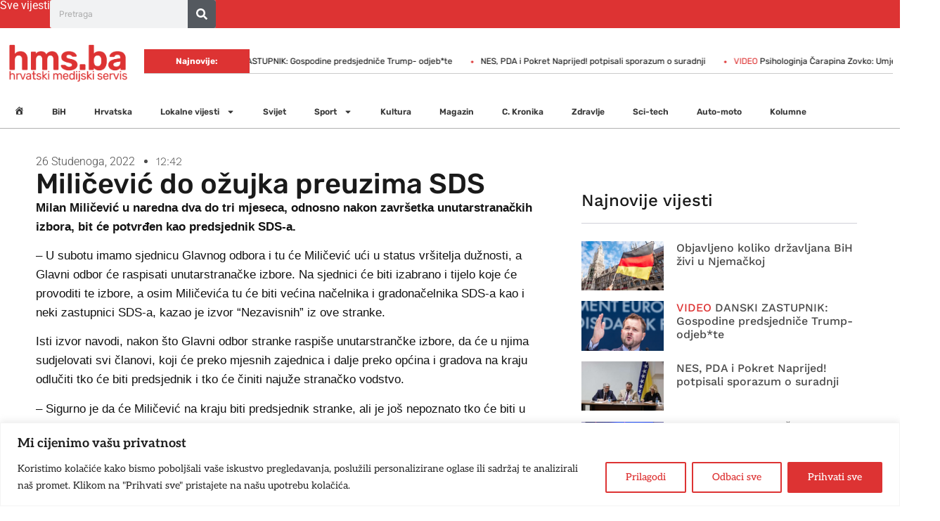

--- FILE ---
content_type: text/html; charset=UTF-8
request_url: https://hms.ba/milicevic-do-ozujka-preuzima-sds/
body_size: 31161
content:
<!doctype html><html lang="hr"><head><meta charset="UTF-8"><meta name="viewport" content="width=device-width, initial-scale=1"><link rel="profile" href="https://gmpg.org/xfn/11"><meta name='robots' content='index, follow, max-image-preview:large, max-snippet:-1, max-video-preview:-1' /><title>Miličević do ožujka preuzima SDS - Hrvatski Medijski Servis - Sad znam više!</title><link rel="canonical" href="https://hms.ba/milicevic-do-ozujka-preuzima-sds/" /><meta property="og:locale" content="hr_HR" /><meta property="og:type" content="article" /><meta property="og:title" content="Miličević do ožujka preuzima SDS - Hrvatski Medijski Servis - Sad znam više!" /><meta property="og:description" content="Milan Miličević u naredna dva do tri mjeseca, odnosno nakon završetka unutarstranačkih izbora, bit će potvrđen kao predsjednik SDS-a. &#8211; U subotu imamo sjednicu Glavnog odbora i tu će Miličević ući u status vršitelja dužnosti, a Glavni odbor će raspisati unutarstranačke izbore. Na sjednici će biti izabrano i tijelo koje će provoditi te izbore, a [&hellip;]" /><meta property="og:url" content="https://hms.ba/milicevic-do-ozujka-preuzima-sds/" /><meta property="og:site_name" content="Hrvatski Medijski Servis - Sad znam više!" /><meta property="article:publisher" content="https://www.facebook.com/hrvatskimedijskiservis/" /><meta property="article:published_time" content="2022-11-26T11:42:37+00:00" /><meta property="og:image" content="https://hms.ba/wp-content/uploads/2025/01/fallback.png" /><meta property="og:image:width" content="900" /><meta property="og:image:height" content="900" /><meta property="og:image:type" content="image/png" /><meta name="author" content="admin" /> <script type="application/ld+json" class="yoast-schema-graph">{"@context":"https://schema.org","@graph":[{"@type":"Article","@id":"https://hms.ba/milicevic-do-ozujka-preuzima-sds/#article","isPartOf":{"@id":"https://hms.ba/milicevic-do-ozujka-preuzima-sds/"},"author":{"name":"admin","@id":"https://hms.ba/#/schema/person/4c06fdee517717c0942340b8c6216ce9"},"headline":"Miličević do ožujka preuzima SDS","datePublished":"2022-11-26T11:42:37+00:00","mainEntityOfPage":{"@id":"https://hms.ba/milicevic-do-ozujka-preuzima-sds/"},"wordCount":338,"publisher":{"@id":"https://hms.ba/#organization"},"image":{"@id":"https://hms.ba/milicevic-do-ozujka-preuzima-sds/#primaryimage"},"thumbnailUrl":"","articleSection":["BiH"],"inLanguage":"hr"},{"@type":"WebPage","@id":"https://hms.ba/milicevic-do-ozujka-preuzima-sds/","url":"https://hms.ba/milicevic-do-ozujka-preuzima-sds/","name":"Miličević do ožujka preuzima SDS - Hrvatski Medijski Servis - Sad znam više!","isPartOf":{"@id":"https://hms.ba/#website"},"primaryImageOfPage":{"@id":"https://hms.ba/milicevic-do-ozujka-preuzima-sds/#primaryimage"},"image":{"@id":"https://hms.ba/milicevic-do-ozujka-preuzima-sds/#primaryimage"},"thumbnailUrl":"","datePublished":"2022-11-26T11:42:37+00:00","breadcrumb":{"@id":"https://hms.ba/milicevic-do-ozujka-preuzima-sds/#breadcrumb"},"inLanguage":"hr","potentialAction":[{"@type":"ReadAction","target":["https://hms.ba/milicevic-do-ozujka-preuzima-sds/"]}]},{"@type":"ImageObject","inLanguage":"hr","@id":"https://hms.ba/milicevic-do-ozujka-preuzima-sds/#primaryimage","url":"","contentUrl":""},{"@type":"BreadcrumbList","@id":"https://hms.ba/milicevic-do-ozujka-preuzima-sds/#breadcrumb","itemListElement":[{"@type":"ListItem","position":1,"name":"Početna stranica","item":"https://hms.ba/"},{"@type":"ListItem","position":2,"name":"Miličević do ožujka preuzima SDS"}]},{"@type":"WebSite","@id":"https://hms.ba/#website","url":"https://hms.ba/","name":"Hrvatski Medijski Servis","description":"Sad znam više!","publisher":{"@id":"https://hms.ba/#organization"},"alternateName":"HMS.ba","potentialAction":[{"@type":"SearchAction","target":{"@type":"EntryPoint","urlTemplate":"https://hms.ba/?s={search_term_string}"},"query-input":{"@type":"PropertyValueSpecification","valueRequired":true,"valueName":"search_term_string"}}],"inLanguage":"hr"},{"@type":"Organization","@id":"https://hms.ba/#organization","name":"Hrvatski Medijski Servis","alternateName":"HMS","url":"https://hms.ba/","logo":{"@type":"ImageObject","inLanguage":"hr","@id":"https://hms.ba/#/schema/logo/image/","url":"https://hms.ba/wp-content/uploads/2025/01/fallback.png","contentUrl":"https://hms.ba/wp-content/uploads/2025/01/fallback.png","width":900,"height":900,"caption":"Hrvatski Medijski Servis"},"image":{"@id":"https://hms.ba/#/schema/logo/image/"},"sameAs":["https://www.facebook.com/hrvatskimedijskiservis/","https://x.com/hms_ba"]},{"@type":"Person","@id":"https://hms.ba/#/schema/person/4c06fdee517717c0942340b8c6216ce9","name":"admin","image":{"@type":"ImageObject","inLanguage":"hr","@id":"https://hms.ba/#/schema/person/image/","url":"https://hms.ba/wp-content/litespeed/avatar/ccd042fcb9a205ec1f40f6bc3cb675dc.jpg?ver=1768903096","contentUrl":"https://hms.ba/wp-content/litespeed/avatar/ccd042fcb9a205ec1f40f6bc3cb675dc.jpg?ver=1768903096","caption":"admin"},"sameAs":["https://hms.ba"],"url":"https://hms.ba/author/admin/"}]}</script> <link rel="alternate" type="application/rss+xml" title="Hrvatski Medijski Servis - Sad znam više! &raquo; Kanal" href="https://hms.ba/feed/" /><link rel="alternate" type="application/rss+xml" title="Hrvatski Medijski Servis - Sad znam više! &raquo; Kanal komentara" href="https://hms.ba/comments/feed/" /><link rel="alternate" title="oEmbed (JSON)" type="application/json+oembed" href="https://hms.ba/wp-json/oembed/1.0/embed?url=https%3A%2F%2Fhms.ba%2Fmilicevic-do-ozujka-preuzima-sds%2F" /><link rel="alternate" title="oEmbed (XML)" type="text/xml+oembed" href="https://hms.ba/wp-json/oembed/1.0/embed?url=https%3A%2F%2Fhms.ba%2Fmilicevic-do-ozujka-preuzima-sds%2F&#038;format=xml" /><style id='wp-img-auto-sizes-contain-inline-css'>img:is([sizes=auto i],[sizes^="auto," i]){contain-intrinsic-size:3000px 1500px}
/*# sourceURL=wp-img-auto-sizes-contain-inline-css */</style><link data-optimized="1" rel='stylesheet' id='wp_bannerize_pro_slugwp-bannerize-admin-barcss-css' href='https://hms.ba/wp-content/litespeed/css/e7eaf60610cd26863a0bfbb4494f26e2.css?ver=f26e2' media='all' /><link data-optimized="1" rel='stylesheet' id='wp_bannerize_pro_slugwp-bannerizecss-css' href='https://hms.ba/wp-content/litespeed/css/d7a15b30eb64fbcfc22d91a5569d7dda.css?ver=d7dda' media='all' /><link data-optimized="1" rel='stylesheet' id='dashicons-css' href='https://hms.ba/wp-content/litespeed/css/25847ac9c62c9e5babb4d45be38b5922.css?ver=b5922' media='all' /><link data-optimized="1" rel='stylesheet' id='post-views-counter-frontend-css' href='https://hms.ba/wp-content/litespeed/css/8e2a0832d52e25bd352c81270916e354.css?ver=6e354' media='all' /><link data-optimized="1" rel='stylesheet' id='menu-icons-extra-css' href='https://hms.ba/wp-content/litespeed/css/959ed669e20066210946d461c0578d55.css?ver=78d55' media='all' /><link data-optimized="1" rel='stylesheet' id='wp-block-library-css' href='https://hms.ba/wp-content/litespeed/css/de9e3bdd564ff92461afb6f778718739.css?ver=18739' media='all' /><style id='wp-bannerize-block-style-inline-css'>/*# sourceURL=https://hms.ba/wp-content/plugins/wp-bannerize-pro/public/block/style-index.css */</style><style id='global-styles-inline-css'>:root{--wp--preset--aspect-ratio--square: 1;--wp--preset--aspect-ratio--4-3: 4/3;--wp--preset--aspect-ratio--3-4: 3/4;--wp--preset--aspect-ratio--3-2: 3/2;--wp--preset--aspect-ratio--2-3: 2/3;--wp--preset--aspect-ratio--16-9: 16/9;--wp--preset--aspect-ratio--9-16: 9/16;--wp--preset--color--black: #000000;--wp--preset--color--cyan-bluish-gray: #abb8c3;--wp--preset--color--white: #ffffff;--wp--preset--color--pale-pink: #f78da7;--wp--preset--color--vivid-red: #cf2e2e;--wp--preset--color--luminous-vivid-orange: #ff6900;--wp--preset--color--luminous-vivid-amber: #fcb900;--wp--preset--color--light-green-cyan: #7bdcb5;--wp--preset--color--vivid-green-cyan: #00d084;--wp--preset--color--pale-cyan-blue: #8ed1fc;--wp--preset--color--vivid-cyan-blue: #0693e3;--wp--preset--color--vivid-purple: #9b51e0;--wp--preset--gradient--vivid-cyan-blue-to-vivid-purple: linear-gradient(135deg,rgb(6,147,227) 0%,rgb(155,81,224) 100%);--wp--preset--gradient--light-green-cyan-to-vivid-green-cyan: linear-gradient(135deg,rgb(122,220,180) 0%,rgb(0,208,130) 100%);--wp--preset--gradient--luminous-vivid-amber-to-luminous-vivid-orange: linear-gradient(135deg,rgb(252,185,0) 0%,rgb(255,105,0) 100%);--wp--preset--gradient--luminous-vivid-orange-to-vivid-red: linear-gradient(135deg,rgb(255,105,0) 0%,rgb(207,46,46) 100%);--wp--preset--gradient--very-light-gray-to-cyan-bluish-gray: linear-gradient(135deg,rgb(238,238,238) 0%,rgb(169,184,195) 100%);--wp--preset--gradient--cool-to-warm-spectrum: linear-gradient(135deg,rgb(74,234,220) 0%,rgb(151,120,209) 20%,rgb(207,42,186) 40%,rgb(238,44,130) 60%,rgb(251,105,98) 80%,rgb(254,248,76) 100%);--wp--preset--gradient--blush-light-purple: linear-gradient(135deg,rgb(255,206,236) 0%,rgb(152,150,240) 100%);--wp--preset--gradient--blush-bordeaux: linear-gradient(135deg,rgb(254,205,165) 0%,rgb(254,45,45) 50%,rgb(107,0,62) 100%);--wp--preset--gradient--luminous-dusk: linear-gradient(135deg,rgb(255,203,112) 0%,rgb(199,81,192) 50%,rgb(65,88,208) 100%);--wp--preset--gradient--pale-ocean: linear-gradient(135deg,rgb(255,245,203) 0%,rgb(182,227,212) 50%,rgb(51,167,181) 100%);--wp--preset--gradient--electric-grass: linear-gradient(135deg,rgb(202,248,128) 0%,rgb(113,206,126) 100%);--wp--preset--gradient--midnight: linear-gradient(135deg,rgb(2,3,129) 0%,rgb(40,116,252) 100%);--wp--preset--font-size--small: 13px;--wp--preset--font-size--medium: 20px;--wp--preset--font-size--large: 36px;--wp--preset--font-size--x-large: 42px;--wp--preset--spacing--20: 0.44rem;--wp--preset--spacing--30: 0.67rem;--wp--preset--spacing--40: 1rem;--wp--preset--spacing--50: 1.5rem;--wp--preset--spacing--60: 2.25rem;--wp--preset--spacing--70: 3.38rem;--wp--preset--spacing--80: 5.06rem;--wp--preset--shadow--natural: 6px 6px 9px rgba(0, 0, 0, 0.2);--wp--preset--shadow--deep: 12px 12px 50px rgba(0, 0, 0, 0.4);--wp--preset--shadow--sharp: 6px 6px 0px rgba(0, 0, 0, 0.2);--wp--preset--shadow--outlined: 6px 6px 0px -3px rgb(255, 255, 255), 6px 6px rgb(0, 0, 0);--wp--preset--shadow--crisp: 6px 6px 0px rgb(0, 0, 0);}:root { --wp--style--global--content-size: 800px;--wp--style--global--wide-size: 1200px; }:where(body) { margin: 0; }.wp-site-blocks > .alignleft { float: left; margin-right: 2em; }.wp-site-blocks > .alignright { float: right; margin-left: 2em; }.wp-site-blocks > .aligncenter { justify-content: center; margin-left: auto; margin-right: auto; }:where(.wp-site-blocks) > * { margin-block-start: 24px; margin-block-end: 0; }:where(.wp-site-blocks) > :first-child { margin-block-start: 0; }:where(.wp-site-blocks) > :last-child { margin-block-end: 0; }:root { --wp--style--block-gap: 24px; }:root :where(.is-layout-flow) > :first-child{margin-block-start: 0;}:root :where(.is-layout-flow) > :last-child{margin-block-end: 0;}:root :where(.is-layout-flow) > *{margin-block-start: 24px;margin-block-end: 0;}:root :where(.is-layout-constrained) > :first-child{margin-block-start: 0;}:root :where(.is-layout-constrained) > :last-child{margin-block-end: 0;}:root :where(.is-layout-constrained) > *{margin-block-start: 24px;margin-block-end: 0;}:root :where(.is-layout-flex){gap: 24px;}:root :where(.is-layout-grid){gap: 24px;}.is-layout-flow > .alignleft{float: left;margin-inline-start: 0;margin-inline-end: 2em;}.is-layout-flow > .alignright{float: right;margin-inline-start: 2em;margin-inline-end: 0;}.is-layout-flow > .aligncenter{margin-left: auto !important;margin-right: auto !important;}.is-layout-constrained > .alignleft{float: left;margin-inline-start: 0;margin-inline-end: 2em;}.is-layout-constrained > .alignright{float: right;margin-inline-start: 2em;margin-inline-end: 0;}.is-layout-constrained > .aligncenter{margin-left: auto !important;margin-right: auto !important;}.is-layout-constrained > :where(:not(.alignleft):not(.alignright):not(.alignfull)){max-width: var(--wp--style--global--content-size);margin-left: auto !important;margin-right: auto !important;}.is-layout-constrained > .alignwide{max-width: var(--wp--style--global--wide-size);}body .is-layout-flex{display: flex;}.is-layout-flex{flex-wrap: wrap;align-items: center;}.is-layout-flex > :is(*, div){margin: 0;}body .is-layout-grid{display: grid;}.is-layout-grid > :is(*, div){margin: 0;}body{padding-top: 0px;padding-right: 0px;padding-bottom: 0px;padding-left: 0px;}a:where(:not(.wp-element-button)){text-decoration: underline;}:root :where(.wp-element-button, .wp-block-button__link){background-color: #32373c;border-width: 0;color: #fff;font-family: inherit;font-size: inherit;font-style: inherit;font-weight: inherit;letter-spacing: inherit;line-height: inherit;padding-top: calc(0.667em + 2px);padding-right: calc(1.333em + 2px);padding-bottom: calc(0.667em + 2px);padding-left: calc(1.333em + 2px);text-decoration: none;text-transform: inherit;}.has-black-color{color: var(--wp--preset--color--black) !important;}.has-cyan-bluish-gray-color{color: var(--wp--preset--color--cyan-bluish-gray) !important;}.has-white-color{color: var(--wp--preset--color--white) !important;}.has-pale-pink-color{color: var(--wp--preset--color--pale-pink) !important;}.has-vivid-red-color{color: var(--wp--preset--color--vivid-red) !important;}.has-luminous-vivid-orange-color{color: var(--wp--preset--color--luminous-vivid-orange) !important;}.has-luminous-vivid-amber-color{color: var(--wp--preset--color--luminous-vivid-amber) !important;}.has-light-green-cyan-color{color: var(--wp--preset--color--light-green-cyan) !important;}.has-vivid-green-cyan-color{color: var(--wp--preset--color--vivid-green-cyan) !important;}.has-pale-cyan-blue-color{color: var(--wp--preset--color--pale-cyan-blue) !important;}.has-vivid-cyan-blue-color{color: var(--wp--preset--color--vivid-cyan-blue) !important;}.has-vivid-purple-color{color: var(--wp--preset--color--vivid-purple) !important;}.has-black-background-color{background-color: var(--wp--preset--color--black) !important;}.has-cyan-bluish-gray-background-color{background-color: var(--wp--preset--color--cyan-bluish-gray) !important;}.has-white-background-color{background-color: var(--wp--preset--color--white) !important;}.has-pale-pink-background-color{background-color: var(--wp--preset--color--pale-pink) !important;}.has-vivid-red-background-color{background-color: var(--wp--preset--color--vivid-red) !important;}.has-luminous-vivid-orange-background-color{background-color: var(--wp--preset--color--luminous-vivid-orange) !important;}.has-luminous-vivid-amber-background-color{background-color: var(--wp--preset--color--luminous-vivid-amber) !important;}.has-light-green-cyan-background-color{background-color: var(--wp--preset--color--light-green-cyan) !important;}.has-vivid-green-cyan-background-color{background-color: var(--wp--preset--color--vivid-green-cyan) !important;}.has-pale-cyan-blue-background-color{background-color: var(--wp--preset--color--pale-cyan-blue) !important;}.has-vivid-cyan-blue-background-color{background-color: var(--wp--preset--color--vivid-cyan-blue) !important;}.has-vivid-purple-background-color{background-color: var(--wp--preset--color--vivid-purple) !important;}.has-black-border-color{border-color: var(--wp--preset--color--black) !important;}.has-cyan-bluish-gray-border-color{border-color: var(--wp--preset--color--cyan-bluish-gray) !important;}.has-white-border-color{border-color: var(--wp--preset--color--white) !important;}.has-pale-pink-border-color{border-color: var(--wp--preset--color--pale-pink) !important;}.has-vivid-red-border-color{border-color: var(--wp--preset--color--vivid-red) !important;}.has-luminous-vivid-orange-border-color{border-color: var(--wp--preset--color--luminous-vivid-orange) !important;}.has-luminous-vivid-amber-border-color{border-color: var(--wp--preset--color--luminous-vivid-amber) !important;}.has-light-green-cyan-border-color{border-color: var(--wp--preset--color--light-green-cyan) !important;}.has-vivid-green-cyan-border-color{border-color: var(--wp--preset--color--vivid-green-cyan) !important;}.has-pale-cyan-blue-border-color{border-color: var(--wp--preset--color--pale-cyan-blue) !important;}.has-vivid-cyan-blue-border-color{border-color: var(--wp--preset--color--vivid-cyan-blue) !important;}.has-vivid-purple-border-color{border-color: var(--wp--preset--color--vivid-purple) !important;}.has-vivid-cyan-blue-to-vivid-purple-gradient-background{background: var(--wp--preset--gradient--vivid-cyan-blue-to-vivid-purple) !important;}.has-light-green-cyan-to-vivid-green-cyan-gradient-background{background: var(--wp--preset--gradient--light-green-cyan-to-vivid-green-cyan) !important;}.has-luminous-vivid-amber-to-luminous-vivid-orange-gradient-background{background: var(--wp--preset--gradient--luminous-vivid-amber-to-luminous-vivid-orange) !important;}.has-luminous-vivid-orange-to-vivid-red-gradient-background{background: var(--wp--preset--gradient--luminous-vivid-orange-to-vivid-red) !important;}.has-very-light-gray-to-cyan-bluish-gray-gradient-background{background: var(--wp--preset--gradient--very-light-gray-to-cyan-bluish-gray) !important;}.has-cool-to-warm-spectrum-gradient-background{background: var(--wp--preset--gradient--cool-to-warm-spectrum) !important;}.has-blush-light-purple-gradient-background{background: var(--wp--preset--gradient--blush-light-purple) !important;}.has-blush-bordeaux-gradient-background{background: var(--wp--preset--gradient--blush-bordeaux) !important;}.has-luminous-dusk-gradient-background{background: var(--wp--preset--gradient--luminous-dusk) !important;}.has-pale-ocean-gradient-background{background: var(--wp--preset--gradient--pale-ocean) !important;}.has-electric-grass-gradient-background{background: var(--wp--preset--gradient--electric-grass) !important;}.has-midnight-gradient-background{background: var(--wp--preset--gradient--midnight) !important;}.has-small-font-size{font-size: var(--wp--preset--font-size--small) !important;}.has-medium-font-size{font-size: var(--wp--preset--font-size--medium) !important;}.has-large-font-size{font-size: var(--wp--preset--font-size--large) !important;}.has-x-large-font-size{font-size: var(--wp--preset--font-size--x-large) !important;}
:root :where(.wp-block-pullquote){font-size: 1.5em;line-height: 1.6;}
/*# sourceURL=global-styles-inline-css */</style><link data-optimized="1" rel='stylesheet' id='hello-elementor-css' href='https://hms.ba/wp-content/litespeed/css/05f29a4c4ca6f75b61c483e30e7634f0.css?ver=634f0' media='all' /><link data-optimized="1" rel='stylesheet' id='hello-elementor-theme-style-css' href='https://hms.ba/wp-content/litespeed/css/294dc203a761e1d4a519484fddb4b519.css?ver=4b519' media='all' /><link data-optimized="1" rel='stylesheet' id='hello-elementor-header-footer-css' href='https://hms.ba/wp-content/litespeed/css/7b050574dda9cc94d68c10061057ed0d.css?ver=7ed0d' media='all' /><link data-optimized="1" rel='stylesheet' id='elementor-frontend-css' href='https://hms.ba/wp-content/litespeed/css/4dfb557bcc7c02b3677c57d50799213d.css?ver=9213d' media='all' /><link data-optimized="1" rel='stylesheet' id='elementor-post-11-css' href='https://hms.ba/wp-content/litespeed/css/1ffd3bf0dc074ea21d119fe075cc3f3c.css?ver=c3f3c' media='all' /><link data-optimized="1" rel='stylesheet' id='widget-heading-css' href='https://hms.ba/wp-content/litespeed/css/4d39001da82f5fe4bf020271e53c07fe.css?ver=c07fe' media='all' /><link data-optimized="1" rel='stylesheet' id='widget-search-form-css' href='https://hms.ba/wp-content/litespeed/css/c8ca6fb4d8dea0898567305bf0bf2d75.css?ver=f2d75' media='all' /><link data-optimized="1" rel='stylesheet' id='widget-image-css' href='https://hms.ba/wp-content/litespeed/css/c6aaa19e7201e26921f652b43efa18fd.css?ver=a18fd' media='all' /><link data-optimized="1" rel='stylesheet' id='widget-nav-menu-css' href='https://hms.ba/wp-content/litespeed/css/e09f1583ee18817f992aa2317a8d1828.css?ver=d1828' media='all' /><link data-optimized="1" rel='stylesheet' id='widget-divider-css' href='https://hms.ba/wp-content/litespeed/css/b6603b689056c03e8167ff671a42b928.css?ver=2b928' media='all' /><link data-optimized="1" rel='stylesheet' id='widget-social-icons-css' href='https://hms.ba/wp-content/litespeed/css/af5de2658d6c4f95adee71ae6ace000f.css?ver=e000f' media='all' /><link data-optimized="1" rel='stylesheet' id='e-apple-webkit-css' href='https://hms.ba/wp-content/litespeed/css/c64940d8a6ff6576babd737b45e6a687.css?ver=6a687' media='all' /><link data-optimized="1" rel='stylesheet' id='e-sticky-css' href='https://hms.ba/wp-content/litespeed/css/2a44d2bbf98cc891de639b291275e0d9.css?ver=5e0d9' media='all' /><link data-optimized="1" rel='stylesheet' id='widget-post-info-css' href='https://hms.ba/wp-content/litespeed/css/47af8750f91bed2ca7b206e996556a16.css?ver=56a16' media='all' /><link data-optimized="1" rel='stylesheet' id='widget-icon-list-css' href='https://hms.ba/wp-content/litespeed/css/f112a2a98f37252d5a0ab786b4e408c4.css?ver=408c4' media='all' /><link data-optimized="1" rel='stylesheet' id='widget-posts-css' href='https://hms.ba/wp-content/litespeed/css/3f134a44d16540249a6a09765c6c58ac.css?ver=c58ac' media='all' /><link data-optimized="1" rel='stylesheet' id='widget-form-css' href='https://hms.ba/wp-content/litespeed/css/5f53a05fa17ab9b72a291d3232c6ac36.css?ver=6ac36' media='all' /><link data-optimized="1" rel='stylesheet' id='e-popup-css' href='https://hms.ba/wp-content/litespeed/css/1b96589ee9a1f51e9590cc0ac0a6fb58.css?ver=6fb58' media='all' /><link data-optimized="1" rel='stylesheet' id='elementor-post-15-css' href='https://hms.ba/wp-content/litespeed/css/6146541dc155dcaa55985ab1484fc88a.css?ver=fc88a' media='all' /><link data-optimized="1" rel='stylesheet' id='elementor-post-1254-css' href='https://hms.ba/wp-content/litespeed/css/4d8971f1db48ef219231d80333727fe2.css?ver=27fe2' media='all' /><link data-optimized="1" rel='stylesheet' id='elementor-post-1070-css' href='https://hms.ba/wp-content/litespeed/css/3f50d795e6c449034dac9a5095e7f3ff.css?ver=7f3ff' media='all' /><link data-optimized="1" rel='stylesheet' id='elementor-post-1374-css' href='https://hms.ba/wp-content/litespeed/css/62193c2f3da0ccd84ae0d358ef9ecf3e.css?ver=ecf3e' media='all' /><link data-optimized="1" rel='stylesheet' id='heateor_sss_frontend_css-css' href='https://hms.ba/wp-content/litespeed/css/4a70dff7ef27ab1d0bfc31c304dce0ee.css?ver=ce0ee' media='all' /><style id='heateor_sss_frontend_css-inline-css'>.heateor_sss_button_instagram span.heateor_sss_svg,a.heateor_sss_instagram span.heateor_sss_svg{background:radial-gradient(circle at 30% 107%,#fdf497 0,#fdf497 5%,#fd5949 45%,#d6249f 60%,#285aeb 90%)}.heateor_sss_horizontal_sharing .heateor_sss_svg,.heateor_sss_standard_follow_icons_container .heateor_sss_svg{color:#fff;border-width:0px;border-style:solid;border-color:transparent}.heateor_sss_horizontal_sharing .heateorSssTCBackground{color:#666}.heateor_sss_horizontal_sharing span.heateor_sss_svg:hover,.heateor_sss_standard_follow_icons_container span.heateor_sss_svg:hover{border-color:transparent;}.heateor_sss_vertical_sharing span.heateor_sss_svg,.heateor_sss_floating_follow_icons_container span.heateor_sss_svg{color:#fff;border-width:0px;border-style:solid;border-color:transparent;}.heateor_sss_vertical_sharing .heateorSssTCBackground{color:#666;}.heateor_sss_vertical_sharing span.heateor_sss_svg:hover,.heateor_sss_floating_follow_icons_container span.heateor_sss_svg:hover{border-color:transparent;}@media screen and (max-width:783px) {.heateor_sss_vertical_sharing{display:none!important}}
/*# sourceURL=heateor_sss_frontend_css-inline-css */</style><link data-optimized="1" rel='stylesheet' id='elementor-gf-local-roboto-css' href='https://hms.ba/wp-content/litespeed/css/33743a83788a35bc00419180ec4b67a8.css?ver=b67a8' media='all' /><link data-optimized="1" rel='stylesheet' id='elementor-gf-local-aleo-css' href='https://hms.ba/wp-content/litespeed/css/cfc85a17f5a96940c36e5b55b7b12bb1.css?ver=12bb1' media='all' /><link data-optimized="1" rel='stylesheet' id='elementor-gf-local-rubik-css' href='https://hms.ba/wp-content/litespeed/css/bd41a8ac463a8fce7949b644185d829e.css?ver=d829e' media='all' /><link data-optimized="1" rel='stylesheet' id='elementor-gf-local-onest-css' href='https://hms.ba/wp-content/litespeed/css/25f8b83ea901dcd6cda4a834197f3d90.css?ver=f3d90' media='all' /><link data-optimized="1" rel='stylesheet' id='elementor-gf-local-bigshouldersinlinedisplay-css' href='https://hms.ba/wp-content/litespeed/css/8f0b2cd6eb83845e39641146327d7e8e.css?ver=d7e8e' media='all' /><link data-optimized="1" rel='stylesheet' id='elementor-gf-local-worksans-css' href='https://hms.ba/wp-content/litespeed/css/f01341a83fcd2546a215db3fc31a1546.css?ver=a1546' media='all' /><link data-optimized="1" rel='stylesheet' id='elementor-gf-local-merriweather-css' href='https://hms.ba/wp-content/litespeed/css/42d2f8d43ab657f3b1e0d24e21165e05.css?ver=65e05' media='all' /><link data-optimized="1" rel='stylesheet' id='elementor-gf-local-montserrat-css' href='https://hms.ba/wp-content/litespeed/css/eb6611078716085b55464f9350cf43c0.css?ver=f43c0' media='all' /> <script src="https://hms.ba/wp-includes/js/jquery/jquery.min.js" id="jquery-core-js"></script> <script data-optimized="1" src="https://hms.ba/wp-content/litespeed/js/720d9c7705adff4e46826b91f4a520cd.js?ver=520cd" id="jquery-migrate-js"></script> <script id="cookie-law-info-js-extra">var _ckyConfig = {"_ipData":[],"_assetsURL":"https://hms.ba/wp-content/plugins/cookie-law-info/lite/frontend/images/","_publicURL":"https://hms.ba","_expiry":"365","_categories":[{"name":"Necessary","slug":"necessary","isNecessary":true,"ccpaDoNotSell":true,"cookies":[],"active":true,"defaultConsent":{"gdpr":true,"ccpa":true}},{"name":"Functional","slug":"functional","isNecessary":false,"ccpaDoNotSell":true,"cookies":[],"active":true,"defaultConsent":{"gdpr":false,"ccpa":false}},{"name":"Analytics","slug":"analytics","isNecessary":false,"ccpaDoNotSell":true,"cookies":[],"active":true,"defaultConsent":{"gdpr":false,"ccpa":false}},{"name":"Performance","slug":"performance","isNecessary":false,"ccpaDoNotSell":true,"cookies":[],"active":true,"defaultConsent":{"gdpr":false,"ccpa":false}},{"name":"Advertisement","slug":"advertisement","isNecessary":false,"ccpaDoNotSell":true,"cookies":[],"active":true,"defaultConsent":{"gdpr":false,"ccpa":false}}],"_activeLaw":"gdpr","_rootDomain":"","_block":"1","_showBanner":"1","_bannerConfig":{"settings":{"type":"banner","preferenceCenterType":"popup","position":"bottom","applicableLaw":"gdpr"},"behaviours":{"reloadBannerOnAccept":false,"loadAnalyticsByDefault":false,"animations":{"onLoad":"animate","onHide":"sticky"}},"config":{"revisitConsent":{"status":false,"tag":"revisit-consent","position":"bottom-left","meta":{"url":"#"},"styles":{"background-color":"#003366"},"elements":{"title":{"type":"text","tag":"revisit-consent-title","status":true,"styles":{"color":"#0056a7"}}}},"preferenceCenter":{"toggle":{"status":true,"tag":"detail-category-toggle","type":"toggle","states":{"active":{"styles":{"background-color":"#1863DC"}},"inactive":{"styles":{"background-color":"#D0D5D2"}}}}},"categoryPreview":{"status":false,"toggle":{"status":true,"tag":"detail-category-preview-toggle","type":"toggle","states":{"active":{"styles":{"background-color":"#1863DC"}},"inactive":{"styles":{"background-color":"#D0D5D2"}}}}},"videoPlaceholder":{"status":true,"styles":{"background-color":"#000000","border-color":"#000000","color":"#ffffff"}},"readMore":{"status":false,"tag":"readmore-button","type":"link","meta":{"noFollow":true,"newTab":true},"styles":{"color":"#dd3333","background-color":"transparent","border-color":"transparent"}},"showMore":{"status":true,"tag":"show-desc-button","type":"button","styles":{"color":"#1863DC"}},"showLess":{"status":true,"tag":"hide-desc-button","type":"button","styles":{"color":"#1863DC"}},"alwaysActive":{"status":true,"tag":"always-active","styles":{"color":"#008000"}},"manualLinks":{"status":true,"tag":"manual-links","type":"link","styles":{"color":"#1863DC"}},"auditTable":{"status":true},"optOption":{"status":true,"toggle":{"status":true,"tag":"optout-option-toggle","type":"toggle","states":{"active":{"styles":{"background-color":"#1863dc"}},"inactive":{"styles":{"background-color":"#FFFFFF"}}}}}}},"_version":"3.3.9.1","_logConsent":"1","_tags":[{"tag":"accept-button","styles":{"color":"#FFFFFF","background-color":"#dd3333","border-color":"#dd3333"}},{"tag":"reject-button","styles":{"color":"#dd3333","background-color":"transparent","border-color":"#dd3333"}},{"tag":"settings-button","styles":{"color":"#dd3333","background-color":"transparent","border-color":"#dd3333"}},{"tag":"readmore-button","styles":{"color":"#dd3333","background-color":"transparent","border-color":"transparent"}},{"tag":"donotsell-button","styles":{"color":"#1863DC","background-color":"transparent","border-color":"transparent"}},{"tag":"show-desc-button","styles":{"color":"#1863DC"}},{"tag":"hide-desc-button","styles":{"color":"#1863DC"}},{"tag":"cky-always-active","styles":[]},{"tag":"cky-link","styles":[]},{"tag":"accept-button","styles":{"color":"#FFFFFF","background-color":"#dd3333","border-color":"#dd3333"}},{"tag":"revisit-consent","styles":{"background-color":"#003366"}}],"_shortCodes":[{"key":"cky_readmore","content":"\u003Ca href=\"https://hms.ba/pravila-privatnosti/\" class=\"cky-policy\" aria-label=\"Pravila privatnosti\" target=\"_blank\" rel=\"noopener\" data-cky-tag=\"readmore-button\"\u003EPravila privatnosti\u003C/a\u003E","tag":"readmore-button","status":false,"attributes":{"rel":"nofollow","target":"_blank"}},{"key":"cky_show_desc","content":"\u003Cbutton class=\"cky-show-desc-btn\" data-cky-tag=\"show-desc-button\" aria-label=\"Show more\"\u003EShow more\u003C/button\u003E","tag":"show-desc-button","status":true,"attributes":[]},{"key":"cky_hide_desc","content":"\u003Cbutton class=\"cky-show-desc-btn\" data-cky-tag=\"hide-desc-button\" aria-label=\"Show less\"\u003EShow less\u003C/button\u003E","tag":"hide-desc-button","status":true,"attributes":[]},{"key":"cky_optout_show_desc","content":"[cky_optout_show_desc]","tag":"optout-show-desc-button","status":true,"attributes":[]},{"key":"cky_optout_hide_desc","content":"[cky_optout_hide_desc]","tag":"optout-hide-desc-button","status":true,"attributes":[]},{"key":"cky_category_toggle_label","content":"[cky_{{status}}_category_label] [cky_preference_{{category_slug}}_title]","tag":"","status":true,"attributes":[]},{"key":"cky_enable_category_label","content":"Enable","tag":"","status":true,"attributes":[]},{"key":"cky_disable_category_label","content":"Disable","tag":"","status":true,"attributes":[]},{"key":"cky_video_placeholder","content":"\u003Cdiv class=\"video-placeholder-normal\" data-cky-tag=\"video-placeholder\" id=\"[UNIQUEID]\"\u003E\u003Cp class=\"video-placeholder-text-normal\" data-cky-tag=\"placeholder-title\"\u003EPlease accept cookies to access this content\u003C/p\u003E\u003C/div\u003E","tag":"","status":true,"attributes":[]},{"key":"cky_enable_optout_label","content":"Enable","tag":"","status":true,"attributes":[]},{"key":"cky_disable_optout_label","content":"Disable","tag":"","status":true,"attributes":[]},{"key":"cky_optout_toggle_label","content":"[cky_{{status}}_optout_label] [cky_optout_option_title]","tag":"","status":true,"attributes":[]},{"key":"cky_optout_option_title","content":"Do Not Sell or Share My Personal Information","tag":"","status":true,"attributes":[]},{"key":"cky_optout_close_label","content":"Close","tag":"","status":true,"attributes":[]},{"key":"cky_preference_close_label","content":"Close","tag":"","status":true,"attributes":[]}],"_rtl":"","_language":"en","_providersToBlock":[]};
var _ckyStyles = {"css":".cky-overlay{background: #000000; opacity: 0.4; position: fixed; top: 0; left: 0; width: 100%; height: 100%; z-index: 99999999;}.cky-hide{display: none;}.cky-btn-revisit-wrapper{display: flex; align-items: center; justify-content: center; background: #0056a7; width: 45px; height: 45px; border-radius: 50%; position: fixed; z-index: 999999; cursor: pointer;}.cky-revisit-bottom-left{bottom: 15px; left: 15px;}.cky-revisit-bottom-right{bottom: 15px; right: 15px;}.cky-btn-revisit-wrapper .cky-btn-revisit{display: flex; align-items: center; justify-content: center; background: none; border: none; cursor: pointer; position: relative; margin: 0; padding: 0;}.cky-btn-revisit-wrapper .cky-btn-revisit img{max-width: fit-content; margin: 0; height: 30px; width: 30px;}.cky-revisit-bottom-left:hover::before{content: attr(data-tooltip); position: absolute; background: #4e4b66; color: #ffffff; left: calc(100% + 7px); font-size: 12px; line-height: 16px; width: max-content; padding: 4px 8px; border-radius: 4px;}.cky-revisit-bottom-left:hover::after{position: absolute; content: \"\"; border: 5px solid transparent; left: calc(100% + 2px); border-left-width: 0; border-right-color: #4e4b66;}.cky-revisit-bottom-right:hover::before{content: attr(data-tooltip); position: absolute; background: #4e4b66; color: #ffffff; right: calc(100% + 7px); font-size: 12px; line-height: 16px; width: max-content; padding: 4px 8px; border-radius: 4px;}.cky-revisit-bottom-right:hover::after{position: absolute; content: \"\"; border: 5px solid transparent; right: calc(100% + 2px); border-right-width: 0; border-left-color: #4e4b66;}.cky-revisit-hide{display: none;}.cky-consent-container{position: fixed; width: 100%; box-sizing: border-box; z-index: 9999999;}.cky-consent-container .cky-consent-bar{background: #ffffff; border: 1px solid; padding: 16.5px 24px; box-shadow: 0 -1px 10px 0 #acabab4d;}.cky-banner-bottom{bottom: 0; left: 0;}.cky-banner-top{top: 0; left: 0;}.cky-custom-brand-logo-wrapper .cky-custom-brand-logo{width: 100px; height: auto; margin: 0 0 12px 0;}.cky-notice .cky-title{color: #212121; font-weight: 700; font-size: 18px; line-height: 24px; margin: 0 0 12px 0;}.cky-notice-group{display: flex; justify-content: space-between; align-items: center; font-size: 14px; line-height: 24px; font-weight: 400;}.cky-notice-des *,.cky-preference-content-wrapper *,.cky-accordion-header-des *,.cky-gpc-wrapper .cky-gpc-desc *{font-size: 14px;}.cky-notice-des{color: #212121; font-size: 14px; line-height: 24px; font-weight: 400;}.cky-notice-des img{height: 25px; width: 25px;}.cky-consent-bar .cky-notice-des p,.cky-gpc-wrapper .cky-gpc-desc p,.cky-preference-body-wrapper .cky-preference-content-wrapper p,.cky-accordion-header-wrapper .cky-accordion-header-des p,.cky-cookie-des-table li div:last-child p{color: inherit; margin-top: 0; overflow-wrap: break-word;}.cky-notice-des P:last-child,.cky-preference-content-wrapper p:last-child,.cky-cookie-des-table li div:last-child p:last-child,.cky-gpc-wrapper .cky-gpc-desc p:last-child{margin-bottom: 0;}.cky-notice-des a.cky-policy,.cky-notice-des button.cky-policy{font-size: 14px; color: #1863dc; white-space: nowrap; cursor: pointer; background: transparent; border: 1px solid; text-decoration: underline;}.cky-notice-des button.cky-policy{padding: 0;}.cky-notice-des a.cky-policy:focus-visible,.cky-notice-des button.cky-policy:focus-visible,.cky-preference-content-wrapper .cky-show-desc-btn:focus-visible,.cky-accordion-header .cky-accordion-btn:focus-visible,.cky-preference-header .cky-btn-close:focus-visible,.cky-switch input[type=\"checkbox\"]:focus-visible,.cky-footer-wrapper a:focus-visible,.cky-btn:focus-visible{outline: 2px solid #1863dc; outline-offset: 2px;}.cky-btn:focus:not(:focus-visible),.cky-accordion-header .cky-accordion-btn:focus:not(:focus-visible),.cky-preference-content-wrapper .cky-show-desc-btn:focus:not(:focus-visible),.cky-btn-revisit-wrapper .cky-btn-revisit:focus:not(:focus-visible),.cky-preference-header .cky-btn-close:focus:not(:focus-visible),.cky-consent-bar .cky-banner-btn-close:focus:not(:focus-visible){outline: 0;}button.cky-show-desc-btn:not(:hover):not(:active){color: #1863dc; background: transparent;}button.cky-accordion-btn:not(:hover):not(:active),button.cky-banner-btn-close:not(:hover):not(:active),button.cky-btn-close:not(:hover):not(:active),button.cky-btn-revisit:not(:hover):not(:active){background: transparent;}.cky-consent-bar button:hover,.cky-modal.cky-modal-open button:hover,.cky-consent-bar button:focus,.cky-modal.cky-modal-open button:focus{text-decoration: none;}.cky-notice-btn-wrapper{display: flex; justify-content: center; align-items: center; margin-left: 15px;}.cky-notice-btn-wrapper .cky-btn{text-shadow: none; box-shadow: none;}.cky-btn{font-size: 14px; font-family: inherit; line-height: 24px; padding: 8px 27px; font-weight: 500; margin: 0 8px 0 0; border-radius: 2px; white-space: nowrap; cursor: pointer; text-align: center; text-transform: none; min-height: 0;}.cky-btn:hover{opacity: 0.8;}.cky-btn-customize{color: #1863dc; background: transparent; border: 2px solid #1863dc;}.cky-btn-reject{color: #1863dc; background: transparent; border: 2px solid #1863dc;}.cky-btn-accept{background: #1863dc; color: #ffffff; border: 2px solid #1863dc;}.cky-btn:last-child{margin-right: 0;}@media (max-width: 768px){.cky-notice-group{display: block;}.cky-notice-btn-wrapper{margin-left: 0;}.cky-notice-btn-wrapper .cky-btn{flex: auto; max-width: 100%; margin-top: 10px; white-space: unset;}}@media (max-width: 576px){.cky-notice-btn-wrapper{flex-direction: column;}.cky-custom-brand-logo-wrapper, .cky-notice .cky-title, .cky-notice-des, .cky-notice-btn-wrapper{padding: 0 28px;}.cky-consent-container .cky-consent-bar{padding: 16.5px 0;}.cky-notice-des{max-height: 40vh; overflow-y: scroll;}.cky-notice-btn-wrapper .cky-btn{width: 100%; padding: 8px; margin-right: 0;}.cky-notice-btn-wrapper .cky-btn-accept{order: 1;}.cky-notice-btn-wrapper .cky-btn-reject{order: 3;}.cky-notice-btn-wrapper .cky-btn-customize{order: 2;}}@media (max-width: 425px){.cky-custom-brand-logo-wrapper, .cky-notice .cky-title, .cky-notice-des, .cky-notice-btn-wrapper{padding: 0 24px;}.cky-notice-btn-wrapper{flex-direction: column;}.cky-btn{width: 100%; margin: 10px 0 0 0;}.cky-notice-btn-wrapper .cky-btn-customize{order: 2;}.cky-notice-btn-wrapper .cky-btn-reject{order: 3;}.cky-notice-btn-wrapper .cky-btn-accept{order: 1; margin-top: 16px;}}@media (max-width: 352px){.cky-notice .cky-title{font-size: 16px;}.cky-notice-des *{font-size: 12px;}.cky-notice-des, .cky-btn{font-size: 12px;}}.cky-modal.cky-modal-open{display: flex; visibility: visible; -webkit-transform: translate(-50%, -50%); -moz-transform: translate(-50%, -50%); -ms-transform: translate(-50%, -50%); -o-transform: translate(-50%, -50%); transform: translate(-50%, -50%); top: 50%; left: 50%; transition: all 1s ease;}.cky-modal{box-shadow: 0 32px 68px rgba(0, 0, 0, 0.3); margin: 0 auto; position: fixed; max-width: 100%; background: #ffffff; top: 50%; box-sizing: border-box; border-radius: 6px; z-index: 999999999; color: #212121; -webkit-transform: translate(-50%, 100%); -moz-transform: translate(-50%, 100%); -ms-transform: translate(-50%, 100%); -o-transform: translate(-50%, 100%); transform: translate(-50%, 100%); visibility: hidden; transition: all 0s ease;}.cky-preference-center{max-height: 79vh; overflow: hidden; width: 845px; overflow: hidden; flex: 1 1 0; display: flex; flex-direction: column; border-radius: 6px;}.cky-preference-header{display: flex; align-items: center; justify-content: space-between; padding: 22px 24px; border-bottom: 1px solid;}.cky-preference-header .cky-preference-title{font-size: 18px; font-weight: 700; line-height: 24px;}.cky-preference-header .cky-btn-close{margin: 0; cursor: pointer; vertical-align: middle; padding: 0; background: none; border: none; width: auto; height: auto; min-height: 0; line-height: 0; text-shadow: none; box-shadow: none;}.cky-preference-header .cky-btn-close img{margin: 0; height: 10px; width: 10px;}.cky-preference-body-wrapper{padding: 0 24px; flex: 1; overflow: auto; box-sizing: border-box;}.cky-preference-content-wrapper,.cky-gpc-wrapper .cky-gpc-desc{font-size: 14px; line-height: 24px; font-weight: 400; padding: 12px 0;}.cky-preference-content-wrapper{border-bottom: 1px solid;}.cky-preference-content-wrapper img{height: 25px; width: 25px;}.cky-preference-content-wrapper .cky-show-desc-btn{font-size: 14px; font-family: inherit; color: #1863dc; text-decoration: none; line-height: 24px; padding: 0; margin: 0; white-space: nowrap; cursor: pointer; background: transparent; border-color: transparent; text-transform: none; min-height: 0; text-shadow: none; box-shadow: none;}.cky-accordion-wrapper{margin-bottom: 10px;}.cky-accordion{border-bottom: 1px solid;}.cky-accordion:last-child{border-bottom: none;}.cky-accordion .cky-accordion-item{display: flex; margin-top: 10px;}.cky-accordion .cky-accordion-body{display: none;}.cky-accordion.cky-accordion-active .cky-accordion-body{display: block; padding: 0 22px; margin-bottom: 16px;}.cky-accordion-header-wrapper{cursor: pointer; width: 100%;}.cky-accordion-item .cky-accordion-header{display: flex; justify-content: space-between; align-items: center;}.cky-accordion-header .cky-accordion-btn{font-size: 16px; font-family: inherit; color: #212121; line-height: 24px; background: none; border: none; font-weight: 700; padding: 0; margin: 0; cursor: pointer; text-transform: none; min-height: 0; text-shadow: none; box-shadow: none;}.cky-accordion-header .cky-always-active{color: #008000; font-weight: 600; line-height: 24px; font-size: 14px;}.cky-accordion-header-des{font-size: 14px; line-height: 24px; margin: 10px 0 16px 0;}.cky-accordion-chevron{margin-right: 22px; position: relative; cursor: pointer;}.cky-accordion-chevron-hide{display: none;}.cky-accordion .cky-accordion-chevron i::before{content: \"\"; position: absolute; border-right: 1.4px solid; border-bottom: 1.4px solid; border-color: inherit; height: 6px; width: 6px; -webkit-transform: rotate(-45deg); -moz-transform: rotate(-45deg); -ms-transform: rotate(-45deg); -o-transform: rotate(-45deg); transform: rotate(-45deg); transition: all 0.2s ease-in-out; top: 8px;}.cky-accordion.cky-accordion-active .cky-accordion-chevron i::before{-webkit-transform: rotate(45deg); -moz-transform: rotate(45deg); -ms-transform: rotate(45deg); -o-transform: rotate(45deg); transform: rotate(45deg);}.cky-audit-table{background: #f4f4f4; border-radius: 6px;}.cky-audit-table .cky-empty-cookies-text{color: inherit; font-size: 12px; line-height: 24px; margin: 0; padding: 10px;}.cky-audit-table .cky-cookie-des-table{font-size: 12px; line-height: 24px; font-weight: normal; padding: 15px 10px; border-bottom: 1px solid; border-bottom-color: inherit; margin: 0;}.cky-audit-table .cky-cookie-des-table:last-child{border-bottom: none;}.cky-audit-table .cky-cookie-des-table li{list-style-type: none; display: flex; padding: 3px 0;}.cky-audit-table .cky-cookie-des-table li:first-child{padding-top: 0;}.cky-cookie-des-table li div:first-child{width: 100px; font-weight: 600; word-break: break-word; word-wrap: break-word;}.cky-cookie-des-table li div:last-child{flex: 1; word-break: break-word; word-wrap: break-word; margin-left: 8px;}.cky-footer-shadow{display: block; width: 100%; height: 40px; background: linear-gradient(180deg, rgba(255, 255, 255, 0) 0%, #ffffff 100%); position: absolute; bottom: calc(100% - 1px);}.cky-footer-wrapper{position: relative;}.cky-prefrence-btn-wrapper{display: flex; flex-wrap: wrap; align-items: center; justify-content: center; padding: 22px 24px; border-top: 1px solid;}.cky-prefrence-btn-wrapper .cky-btn{flex: auto; max-width: 100%; text-shadow: none; box-shadow: none;}.cky-btn-preferences{color: #1863dc; background: transparent; border: 2px solid #1863dc;}.cky-preference-header,.cky-preference-body-wrapper,.cky-preference-content-wrapper,.cky-accordion-wrapper,.cky-accordion,.cky-accordion-wrapper,.cky-footer-wrapper,.cky-prefrence-btn-wrapper{border-color: inherit;}@media (max-width: 845px){.cky-modal{max-width: calc(100% - 16px);}}@media (max-width: 576px){.cky-modal{max-width: 100%;}.cky-preference-center{max-height: 100vh;}.cky-prefrence-btn-wrapper{flex-direction: column;}.cky-accordion.cky-accordion-active .cky-accordion-body{padding-right: 0;}.cky-prefrence-btn-wrapper .cky-btn{width: 100%; margin: 10px 0 0 0;}.cky-prefrence-btn-wrapper .cky-btn-reject{order: 3;}.cky-prefrence-btn-wrapper .cky-btn-accept{order: 1; margin-top: 0;}.cky-prefrence-btn-wrapper .cky-btn-preferences{order: 2;}}@media (max-width: 425px){.cky-accordion-chevron{margin-right: 15px;}.cky-notice-btn-wrapper{margin-top: 0;}.cky-accordion.cky-accordion-active .cky-accordion-body{padding: 0 15px;}}@media (max-width: 352px){.cky-preference-header .cky-preference-title{font-size: 16px;}.cky-preference-header{padding: 16px 24px;}.cky-preference-content-wrapper *, .cky-accordion-header-des *{font-size: 12px;}.cky-preference-content-wrapper, .cky-preference-content-wrapper .cky-show-more, .cky-accordion-header .cky-always-active, .cky-accordion-header-des, .cky-preference-content-wrapper .cky-show-desc-btn, .cky-notice-des a.cky-policy{font-size: 12px;}.cky-accordion-header .cky-accordion-btn{font-size: 14px;}}.cky-switch{display: flex;}.cky-switch input[type=\"checkbox\"]{position: relative; width: 44px; height: 24px; margin: 0; background: #d0d5d2; -webkit-appearance: none; border-radius: 50px; cursor: pointer; outline: 0; border: none; top: 0;}.cky-switch input[type=\"checkbox\"]:checked{background: #1863dc;}.cky-switch input[type=\"checkbox\"]:before{position: absolute; content: \"\"; height: 20px; width: 20px; left: 2px; bottom: 2px; border-radius: 50%; background-color: white; -webkit-transition: 0.4s; transition: 0.4s; margin: 0;}.cky-switch input[type=\"checkbox\"]:after{display: none;}.cky-switch input[type=\"checkbox\"]:checked:before{-webkit-transform: translateX(20px); -ms-transform: translateX(20px); transform: translateX(20px);}@media (max-width: 425px){.cky-switch input[type=\"checkbox\"]{width: 38px; height: 21px;}.cky-switch input[type=\"checkbox\"]:before{height: 17px; width: 17px;}.cky-switch input[type=\"checkbox\"]:checked:before{-webkit-transform: translateX(17px); -ms-transform: translateX(17px); transform: translateX(17px);}}.cky-consent-bar .cky-banner-btn-close{position: absolute; right: 9px; top: 5px; background: none; border: none; cursor: pointer; padding: 0; margin: 0; min-height: 0; line-height: 0; height: auto; width: auto; text-shadow: none; box-shadow: none;}.cky-consent-bar .cky-banner-btn-close img{height: 9px; width: 9px; margin: 0;}.cky-notice-btn-wrapper .cky-btn-do-not-sell{font-size: 14px; line-height: 24px; padding: 6px 0; margin: 0; font-weight: 500; background: none; border-radius: 2px; border: none; cursor: pointer; text-align: left; color: #1863dc; background: transparent; border-color: transparent; box-shadow: none; text-shadow: none;}.cky-consent-bar .cky-banner-btn-close:focus-visible,.cky-notice-btn-wrapper .cky-btn-do-not-sell:focus-visible,.cky-opt-out-btn-wrapper .cky-btn:focus-visible,.cky-opt-out-checkbox-wrapper input[type=\"checkbox\"].cky-opt-out-checkbox:focus-visible{outline: 2px solid #1863dc; outline-offset: 2px;}@media (max-width: 768px){.cky-notice-btn-wrapper{margin-left: 0; margin-top: 10px; justify-content: left;}.cky-notice-btn-wrapper .cky-btn-do-not-sell{padding: 0;}}@media (max-width: 352px){.cky-notice-btn-wrapper .cky-btn-do-not-sell, .cky-notice-des a.cky-policy{font-size: 12px;}}.cky-opt-out-wrapper{padding: 12px 0;}.cky-opt-out-wrapper .cky-opt-out-checkbox-wrapper{display: flex; align-items: center;}.cky-opt-out-checkbox-wrapper .cky-opt-out-checkbox-label{font-size: 16px; font-weight: 700; line-height: 24px; margin: 0 0 0 12px; cursor: pointer;}.cky-opt-out-checkbox-wrapper input[type=\"checkbox\"].cky-opt-out-checkbox{background-color: #ffffff; border: 1px solid black; width: 20px; height: 18.5px; margin: 0; -webkit-appearance: none; position: relative; display: flex; align-items: center; justify-content: center; border-radius: 2px; cursor: pointer;}.cky-opt-out-checkbox-wrapper input[type=\"checkbox\"].cky-opt-out-checkbox:checked{background-color: #1863dc; border: none;}.cky-opt-out-checkbox-wrapper input[type=\"checkbox\"].cky-opt-out-checkbox:checked::after{left: 6px; bottom: 4px; width: 7px; height: 13px; border: solid #ffffff; border-width: 0 3px 3px 0; border-radius: 2px; -webkit-transform: rotate(45deg); -ms-transform: rotate(45deg); transform: rotate(45deg); content: \"\"; position: absolute; box-sizing: border-box;}.cky-opt-out-checkbox-wrapper.cky-disabled .cky-opt-out-checkbox-label,.cky-opt-out-checkbox-wrapper.cky-disabled input[type=\"checkbox\"].cky-opt-out-checkbox{cursor: no-drop;}.cky-gpc-wrapper{margin: 0 0 0 32px;}.cky-footer-wrapper .cky-opt-out-btn-wrapper{display: flex; flex-wrap: wrap; align-items: center; justify-content: center; padding: 22px 24px;}.cky-opt-out-btn-wrapper .cky-btn{flex: auto; max-width: 100%; text-shadow: none; box-shadow: none;}.cky-opt-out-btn-wrapper .cky-btn-cancel{border: 1px solid #dedfe0; background: transparent; color: #858585;}.cky-opt-out-btn-wrapper .cky-btn-confirm{background: #1863dc; color: #ffffff; border: 1px solid #1863dc;}@media (max-width: 352px){.cky-opt-out-checkbox-wrapper .cky-opt-out-checkbox-label{font-size: 14px;}.cky-gpc-wrapper .cky-gpc-desc, .cky-gpc-wrapper .cky-gpc-desc *{font-size: 12px;}.cky-opt-out-checkbox-wrapper input[type=\"checkbox\"].cky-opt-out-checkbox{width: 16px; height: 16px;}.cky-opt-out-checkbox-wrapper input[type=\"checkbox\"].cky-opt-out-checkbox:checked::after{left: 5px; bottom: 4px; width: 3px; height: 9px;}.cky-gpc-wrapper{margin: 0 0 0 28px;}}.video-placeholder-youtube{background-size: 100% 100%; background-position: center; background-repeat: no-repeat; background-color: #b2b0b059; position: relative; display: flex; align-items: center; justify-content: center; max-width: 100%;}.video-placeholder-text-youtube{text-align: center; align-items: center; padding: 10px 16px; background-color: #000000cc; color: #ffffff; border: 1px solid; border-radius: 2px; cursor: pointer;}.video-placeholder-normal{background-image: url(\"/wp-content/plugins/cookie-law-info/lite/frontend/images/placeholder.svg\"); background-size: 80px; background-position: center; background-repeat: no-repeat; background-color: #b2b0b059; position: relative; display: flex; align-items: flex-end; justify-content: center; max-width: 100%;}.video-placeholder-text-normal{align-items: center; padding: 10px 16px; text-align: center; border: 1px solid; border-radius: 2px; cursor: pointer;}.cky-rtl{direction: rtl; text-align: right;}.cky-rtl .cky-banner-btn-close{left: 9px; right: auto;}.cky-rtl .cky-notice-btn-wrapper .cky-btn:last-child{margin-right: 8px;}.cky-rtl .cky-notice-btn-wrapper .cky-btn:first-child{margin-right: 0;}.cky-rtl .cky-notice-btn-wrapper{margin-left: 0; margin-right: 15px;}.cky-rtl .cky-prefrence-btn-wrapper .cky-btn{margin-right: 8px;}.cky-rtl .cky-prefrence-btn-wrapper .cky-btn:first-child{margin-right: 0;}.cky-rtl .cky-accordion .cky-accordion-chevron i::before{border: none; border-left: 1.4px solid; border-top: 1.4px solid; left: 12px;}.cky-rtl .cky-accordion.cky-accordion-active .cky-accordion-chevron i::before{-webkit-transform: rotate(-135deg); -moz-transform: rotate(-135deg); -ms-transform: rotate(-135deg); -o-transform: rotate(-135deg); transform: rotate(-135deg);}@media (max-width: 768px){.cky-rtl .cky-notice-btn-wrapper{margin-right: 0;}}@media (max-width: 576px){.cky-rtl .cky-notice-btn-wrapper .cky-btn:last-child{margin-right: 0;}.cky-rtl .cky-prefrence-btn-wrapper .cky-btn{margin-right: 0;}.cky-rtl .cky-accordion.cky-accordion-active .cky-accordion-body{padding: 0 22px 0 0;}}@media (max-width: 425px){.cky-rtl .cky-accordion.cky-accordion-active .cky-accordion-body{padding: 0 15px 0 0;}}.cky-rtl .cky-opt-out-btn-wrapper .cky-btn{margin-right: 12px;}.cky-rtl .cky-opt-out-btn-wrapper .cky-btn:first-child{margin-right: 0;}.cky-rtl .cky-opt-out-checkbox-wrapper .cky-opt-out-checkbox-label{margin: 0 12px 0 0;}"};
//# sourceURL=cookie-law-info-js-extra</script> <script data-optimized="1" src="https://hms.ba/wp-content/litespeed/js/2a883213058ed07973e0475c5b9787fd.js?ver=787fd" id="cookie-law-info-js"></script> <script id="post-views-counter-frontend-js-before">var pvcArgsFrontend = {"mode":"js","postID":484241,"requestURL":"https:\/\/hms.ba\/wp-admin\/admin-ajax.php","nonce":"2d978673c4","dataStorage":"cookies","multisite":false,"path":"\/","domain":""};

//# sourceURL=post-views-counter-frontend-js-before</script> <script data-optimized="1" src="https://hms.ba/wp-content/litespeed/js/2962d878a4fdb4aea930bae02c1bd10b.js?ver=bd10b" id="post-views-counter-frontend-js"></script> <link rel="https://api.w.org/" href="https://hms.ba/wp-json/" /><link rel="alternate" title="JSON" type="application/json" href="https://hms.ba/wp-json/wp/v2/posts/484241" /><link rel="EditURI" type="application/rsd+xml" title="RSD" href="https://hms.ba/xmlrpc.php?rsd" /><meta name="generator" content="WordPress 6.9" /><link rel='shortlink' href='https://hms.ba/?p=484241' /><style id="cky-style-inline">[data-cky-tag]{visibility:hidden;}</style><meta name="cdp-version" content="1.5.0" /><meta name="generator" content="Elementor 3.34.0; features: e_font_icon_svg, additional_custom_breakpoints; settings: css_print_method-external, google_font-enabled, font_display-swap"> <script>window.ajaxurl =
        "https://hms.ba/wp-admin/admin-ajax.php"
      window.WPBannerize = {
    "General": {
        "impressions_enabled": true,
        "clicks_enabled": true
    },
    "impressions": {
        "enabled": true,
        "keep_clean": "disabled",
        "max_records": 1000,
        "num_months": 3,
        "schedules": "twicedaily"
    },
    "clicks": {
        "enabled": true,
        "keep_clean": "disabled",
        "max_records": 1000,
        "num_months": 3,
        "schedules": "twicedaily"
    },
    "geolocalization": {
        "ipstack": {
            "api_key": ""
        }
    },
    "Layout": {
        "top": 0,
        "right": 0,
        "bottom": 0,
        "left": 0
    },
    "theme": {
        "campaigns": {
            "custom_template": {
                "enabled": false,
                "header": true,
                "footer": true,
                "sidebar": true,
                "file": "custom-taxonomy-template.php"
            },
            "custom_file": ""
        },
        "banner": {
            "custom_template": {
                "enabled": false,
                "header": true,
                "footer": true,
                "sidebar": true,
                "file": "custom-single-template.php"
            },
            "custom_file": ""
        }
    }
};
      window.WPBannerize.nonce = '495d589e4b';</script> <style>.e-con.e-parent:nth-of-type(n+4):not(.e-lazyloaded):not(.e-no-lazyload),
				.e-con.e-parent:nth-of-type(n+4):not(.e-lazyloaded):not(.e-no-lazyload) * {
					background-image: none !important;
				}
				@media screen and (max-height: 1024px) {
					.e-con.e-parent:nth-of-type(n+3):not(.e-lazyloaded):not(.e-no-lazyload),
					.e-con.e-parent:nth-of-type(n+3):not(.e-lazyloaded):not(.e-no-lazyload) * {
						background-image: none !important;
					}
				}
				@media screen and (max-height: 640px) {
					.e-con.e-parent:nth-of-type(n+2):not(.e-lazyloaded):not(.e-no-lazyload),
					.e-con.e-parent:nth-of-type(n+2):not(.e-lazyloaded):not(.e-no-lazyload) * {
						background-image: none !important;
					}
				}</style> <script>document.addEventListener('DOMContentLoaded', function() {
  function isMobile() {
    return window.innerWidth <= 768;
  }

  if (isMobile()) {
    // Otvaranje popup-a
    document.querySelectorAll('.open-popup').forEach(button => {
      button.addEventListener('click', function() {
        const popup = document.querySelector('.custom-popup');
        if (popup) {
          popup.style.display = 'flex';
        }
      });
    });

    // Zatvaranje popup-a
    document.querySelectorAll('.custom-popup .close-popup').forEach(closeBtn => {
      closeBtn.addEventListener('click', function() {
        const popup = document.querySelector('.custom-popup');
        if (popup) {
          popup.style.display = 'none';
        }
      });
    });

    // Klik izvan sadržaja popup-a
    document.querySelectorAll('.custom-popup').forEach(popup => {
      popup.addEventListener('click', function(e) {
        if (e.target === popup) {
          popup.style.display = 'none';
        }
      });
    });
  }
});</script><script async src="https://pagead2.googlesyndication.com/pagead/js/adsbygoogle.js?client=ca-pub-6208362501032618"
     crossorigin="anonymous"></script><link rel="icon" href="https://hms.ba/wp-content/uploads/2024/06/android-chrome-512x512-2-150x150.png" sizes="32x32" /><link rel="icon" href="https://hms.ba/wp-content/uploads/2024/06/android-chrome-512x512-2-300x300.png" sizes="192x192" /><link rel="apple-touch-icon" href="https://hms.ba/wp-content/uploads/2024/06/android-chrome-512x512-2-300x300.png" /><meta name="msapplication-TileImage" content="https://hms.ba/wp-content/uploads/2024/06/android-chrome-512x512-2-300x300.png" /><style id="wp-custom-css">body {
    overflow-x: hidden; 
}

#red-button {
  background-color: #DD3333;
  color: white;
}


.custom-news-ticker {
  display: flex;
  align-items: center;
  overflow: hidden;
  background-color: white;
  padding: 0px 0px;
  border-bottom: 1px solid #ccc;
  font-family: 'Rubik', sans-serif;
	font-weight: medium!important;
	font-size:10px!important
}

.ticker-label {
  background-color: #DD3333;
  color: white;
  font-family: 'Rubik', sans-serif;
  padding: 8px;
  min-width: 150px;
  text-align: center;
  font-weight: bold;
	font-size:12px;
  flex-shrink: 0;
}

.ticker-content {
  overflow: hidden;
  flex-grow: 1;
  position: relative;
}

.ticker-wrapper {
  display: inline-block;
  white-space: nowrap;
  animation: ticker-scroll 50s linear infinite;
}

.custom-news-ticker.paused .ticker-wrapper {
  animation-play-state: paused;
}

.ticker-list {
  display: inline;
  margin: 0;
  padding: 0;
  list-style: none;
}

/* Jedna vijest */
.ticker-list li {
  display: inline;
  margin-right: 25px; /* smanjen razmak */
  font-size: 12px;
  font-family: 'Rubik', sans-serif;
  color: #121212;
  position: relative;
  padding-left: 15px; /* prostor za točkicu */
}

/* Točkica ispred svake vijesti */
.ticker-list li::before {
  content: '•';
  position: absolute;
  left: 0;
  color: #DD3333;
  font-size: 16px;
  line-height: 1;
  top: 0;
}

/* Link unutar vijesti */
.ticker-list li a {
  text-decoration: none;
  color: #121212;
  transition: color 0.2s ease;
  font-family: 'Rubik', sans-serif;
}

/* Hover efekat na link */
.ticker-list li a:hover {
  color: #DD3333;
}

/* Animacija scrolla */
@keyframes ticker-scroll {
  0% { transform: translateX(0%); }
  100% { transform: translateX(-100%); }
}



.hover-container:hover h2.elementor-heading-title {
  color: #dd3333 !important;
  transition: color 0.3s ease;
}


.top-4-container a {
    font-family: 'Rubik', serif !important;
}

.home .google-auto-placed { display: none !important; }

.elementor-element-ce24ab0 .google-auto-placed
{display:none!important;}



.span-reading-time {
	color:#727272;!important;
	font-size:14px!important;
}

.related-posts-container {
    background: transparent !important;
}

.related-post-item {
    background: transparent !important;
    border: none; /* Optional: Remove borders if necessary */
    box-shadow: none; /* Optional: Remove any shadows */
}

.related-post-image {
    background: transparent !important;
}

.related-post-title {
    background: transparent !important;
}

.elementor-animation-grow:active,.elementor-animation-grow:focus,.elementor-animation-grow:hover {
    transform: scale(1)!important;
}

.elementor-widget-theme-post-content a {
    color: #DD3333!important; 
    text-decoration: none;
}

.lokalne-slike img {
	max-height:160px;
	min-height:160px;
	 object-fit: cover;
}


h2.elementor-heading-title:hover  {
    color: #dd3333!important;
    transition: color 0.3s ease; 
}

[type=button], [type=submit], button {
    display: inline-block;
    font-weight: 400;
    color: #FFF;
    text-align: center;
    white-space: nowrap;
    -webkit-user-select: none;
    -moz-user-select: none;
    user-select: none;
    background-color: #DD3333;
    border: 1px solid #DD3333;
    padding: .5rem 1rem;
    font-size: 1rem;
    border-radius: 3px;
    transition: all .3s;
}

[type=button]:hover, [type=submit]:hover, button:hover {
    background-color: #DD3333; 

}

[type=button]:active, [type=submit]:active, button:active {
    background-color: #DD3333;
}

/* Links within the #comments section */
#comments a {
    color: #DD3333; /* Set default color */
}

#comments a:hover {
    text-decoration: underline; /* Underline on hover */
    color: #DD3333; /* Set color on hover */
}

/* Osnovni overlay */
.custom-popup {
  display: none; /* skrivamo dok se ne otvori */
  position: fixed;
  z-index: 9999;
  left: 0;
  top: 0;
  width: 100%;
  height: 100%;
  background-color: rgba(0,0,0,0.6);
  justify-content: center;
  align-items: center;
  backdrop-filter: blur(3px);
}

/* Dugme za zatvaranje */
.close-popup {
  position: absolute;
  top: 10px;
  right: 15px;
  font-size: 24px;
  color: #999;
  cursor: pointer;
  transition: color 0.2s;
}
.close-popup:hover {
  color: #DD3333;
}

/* Efekat pojavljivanja */
@keyframes popup-fade {
  from { opacity: 0; transform: translateY(-20px); }
  to { opacity: 1; transform: translateY(0); }
}


@media (max-width: 768px) {
  .ticker-label {
    min-width: 100px; /* bio 150px */
    padding: 6px; /* bio 8px */
    font-size: 10px; /* bio 12px */
  }

  .ticker-list li {
    margin-right: 15px; /* malo manji razmak */
    font-size: 10px; /* manji font za mobilne */
    padding-left: 10px;
  }

  .ticker-list li::before {
    font-size: 12px;
  }

  .custom-news-ticker {
    font-size: 9px; /* sveukupno malo manji font */
  }
}

.span-reading-time{
font-weight:thin;
font-family:rubik;
color:#d6d6d6;}

.kolumna .span-reading-time{
font-weight:thin;
font-family:rubik;
color:#2a2a2a;}</style></head><body class="wp-singular post-template-default single single-post postid-484241 single-format-standard wp-custom-logo wp-embed-responsive wp-theme-hello-elementor metaslider-plugin hello-elementor-default elementor-default elementor-kit-11 elementor-page-1070"><a class="skip-link screen-reader-text" href="#content">Idi na sadržaj</a><header data-elementor-type="header" data-elementor-id="15" class="elementor elementor-15 elementor-location-header" data-elementor-post-type="elementor_library"><div class="elementor-element elementor-element-fa6af2e e-con-full e-flex e-con e-parent" data-id="fa6af2e" data-element_type="container" data-settings="{&quot;background_background&quot;:&quot;classic&quot;}"><div class="elementor-element elementor-element-b1fa8c6 e-con-full e-flex e-con e-child" data-id="b1fa8c6" data-element_type="container"><div class="elementor-element elementor-element-3da0a03 elementor-widget elementor-widget-heading" data-id="3da0a03" data-element_type="widget" data-widget_type="heading.default"><div class="elementor-widget-container"><h2 class="elementor-heading-title elementor-size-default"><a href="https://hms.ba/sve-vijesti/">Sve vijesti</a></h2></div></div><div class="elementor-element elementor-element-1176f05 elementor-hidden-tablet elementor-hidden-mobile elementor-search-form--skin-classic elementor-search-form--button-type-icon elementor-search-form--icon-search elementor-widget elementor-widget-search-form" data-id="1176f05" data-element_type="widget" data-settings="{&quot;skin&quot;:&quot;classic&quot;}" data-widget_type="search-form.default"><div class="elementor-widget-container">
<search role="search"><form class="elementor-search-form" action="https://hms.ba" method="get"><div class="elementor-search-form__container">
<label class="elementor-screen-only" for="elementor-search-form-1176f05">Search</label>
<input id="elementor-search-form-1176f05" placeholder="Pretraga" class="elementor-search-form__input" type="search" name="s" value="">
<button class="elementor-search-form__submit" type="submit" aria-label="Search"><div class="e-font-icon-svg-container"><svg class="fa fa-search e-font-icon-svg e-fas-search" viewBox="0 0 512 512" xmlns="http://www.w3.org/2000/svg"><path d="M505 442.7L405.3 343c-4.5-4.5-10.6-7-17-7H372c27.6-35.3 44-79.7 44-128C416 93.1 322.9 0 208 0S0 93.1 0 208s93.1 208 208 208c48.3 0 92.7-16.4 128-44v16.3c0 6.4 2.5 12.5 7 17l99.7 99.7c9.4 9.4 24.6 9.4 33.9 0l28.3-28.3c9.4-9.4 9.4-24.6.1-34zM208 336c-70.7 0-128-57.2-128-128 0-70.7 57.2-128 128-128 70.7 0 128 57.2 128 128 0 70.7-57.2 128-128 128z"></path></svg></div>													</button></div></form>
</search></div></div><div class="elementor-element elementor-element-e0977b9 elementor-search-form--skin-full_screen elementor-hidden-desktop elementor-widget elementor-widget-search-form" data-id="e0977b9" data-element_type="widget" data-settings="{&quot;skin&quot;:&quot;full_screen&quot;}" data-widget_type="search-form.default"><div class="elementor-widget-container">
<search role="search"><form class="elementor-search-form" action="https://hms.ba" method="get"><div class="elementor-search-form__toggle" role="button" tabindex="0" aria-label="Search"><div class="e-font-icon-svg-container"><svg aria-hidden="true" class="e-font-icon-svg e-fas-search" viewBox="0 0 512 512" xmlns="http://www.w3.org/2000/svg"><path d="M505 442.7L405.3 343c-4.5-4.5-10.6-7-17-7H372c27.6-35.3 44-79.7 44-128C416 93.1 322.9 0 208 0S0 93.1 0 208s93.1 208 208 208c48.3 0 92.7-16.4 128-44v16.3c0 6.4 2.5 12.5 7 17l99.7 99.7c9.4 9.4 24.6 9.4 33.9 0l28.3-28.3c9.4-9.4 9.4-24.6.1-34zM208 336c-70.7 0-128-57.2-128-128 0-70.7 57.2-128 128-128 70.7 0 128 57.2 128 128 0 70.7-57.2 128-128 128z"></path></svg></div></div><div class="elementor-search-form__container">
<label class="elementor-screen-only" for="elementor-search-form-e0977b9">Search</label>
<input id="elementor-search-form-e0977b9" placeholder="Pretraga" class="elementor-search-form__input" type="search" name="s" value=""><div class="dialog-lightbox-close-button dialog-close-button" role="button" tabindex="0" aria-label="Close this search box.">
<svg aria-hidden="true" class="e-font-icon-svg e-eicon-close" viewBox="0 0 1000 1000" xmlns="http://www.w3.org/2000/svg"><path d="M742 167L500 408 258 167C246 154 233 150 217 150 196 150 179 158 167 167 154 179 150 196 150 212 150 229 154 242 171 254L408 500 167 742C138 771 138 800 167 829 196 858 225 858 254 829L496 587 738 829C750 842 767 846 783 846 800 846 817 842 829 829 842 817 846 804 846 783 846 767 842 750 829 737L588 500 833 258C863 229 863 200 833 171 804 137 775 137 742 167Z"></path></svg></div></div></form>
</search></div></div></div></div><div class="elementor-element elementor-element-f78bdda elementor-hidden-tablet elementor-hidden-mobile e-flex e-con-boxed e-con e-parent" data-id="f78bdda" data-element_type="container"><div class="e-con-inner"><div class="elementor-element elementor-element-30df256 e-con-full e-flex e-con e-child" data-id="30df256" data-element_type="container"><div class="elementor-element elementor-element-990c068 elementor-widget__width-initial elementor-widget elementor-widget-theme-site-logo elementor-widget-image" data-id="990c068" data-element_type="widget" data-widget_type="theme-site-logo.default"><div class="elementor-widget-container">
<a href="https://hms.ba">
<img width="881" height="279" src="https://hms.ba/wp-content/uploads/2024/06/hmsnovilogo.png" class="attachment-full size-full wp-image-641191" alt="" srcset="https://hms.ba/wp-content/uploads/2024/06/hmsnovilogo.png 881w, https://hms.ba/wp-content/uploads/2024/06/hmsnovilogo-300x95.png 300w, https://hms.ba/wp-content/uploads/2024/06/hmsnovilogo-768x243.png 768w" sizes="(max-width: 881px) 100vw, 881px" />				</a></div></div></div><div class="elementor-element elementor-element-d93b619 e-flex e-con-boxed e-con e-child" data-id="d93b619" data-element_type="container"><div class="e-con-inner"><div class="elementor-element elementor-element-e46cd91 elementor-widget elementor-widget-shortcode" data-id="e46cd91" data-element_type="widget" data-widget_type="shortcode.default"><div class="elementor-widget-container"><div class="elementor-shortcode"><div class="custom-news-ticker" onmouseover="this.classList.add('paused')" onmouseout="this.classList.remove('paused')"><div class="ticker-label">Najnovije:</div><div class="ticker-content"><div class="ticker-wrapper"><ul class="ticker-list"><li><a href="https://hms.ba/objavljeno-koliko-drzavljana-bih-zivi-u-njemackoj/">Objavljeno koliko državljana BiH živi u Njemačkoj</a></li><li><a href="https://hms.ba/danski-zastupnik-gospodine-predsjednice-trump-odjebte/"><span style="color: #DD3333;">VIDEO</span> DANSKI ZASTUPNIK: Gospodine predsjedniče Trump- odjeb*te</a></li><li><a href="https://hms.ba/nes-pda-i-pokret-naprijed-potpisali-sporazum-o-suradnji/">NES, PDA i Pokret Naprijed! potpisali sporazum o suradnji</a></li><li><a href="https://hms.ba/psihologinja-carapina-zovko-umjetna-inteligencija-kao-psihoterapeut-niposto/"><span style="color: #DD3333;">VIDEO</span> Psihologinja Čarapina Zovko: Umjetna inteligencija kao psihoterapeut – nipošto</a></li><li><a href="https://hms.ba/spektakl-u-najavi-bih-u-travnju-postaje-svjetski-centar-biciklizma/"><span style="color: #DD3333;">VIDEO</span> Spektakl u najavi: BiH u travnju postaje svjetski centar biciklizma</a></li><li><a href="https://hms.ba/govor-kanadskog-premijera-u-davosu-postao-viralan-nalazimo-se-usred-puknuca-sto-ciniti/"><span style="color: #DD3333;">VIDEO</span> Govor kanadskog premijera u Davosu postao viralan: Nalazimo se usred puknuća. Što činiti?</a></li><li><a href="https://hms.ba/drugi-pisu-car-nije-samo-gol-car-je-lud/">DRUGI PIŠU Car nije (samo) gol, car je lud?!</a></li><li><a href="https://hms.ba/evo-kakvo-nas-vrijeme-ocekuje-do-kraja-tjedna-78/">Evo kakvo nas vrijeme očekuje do kraja tjedna</a></li><li><a href="https://hms.ba/bankarice-u-osijeku-osumnjicene-da-su-prisvojile-vise-od-23-milijuna-eura/">Bankarice u Osijeku osumnjičene da su prisvojile više od 2,3 milijuna eura</a></li><li><a href="https://hms.ba/netanyahu-prihvatio-trumpov-poziv-da-se-pridruzi-odboru-za-mir/">Netanyahu prihvatio Trumpov poziv da se pridruži &#8220;Odboru za mir&#8221;</a></li></ul></div></div></div></div></div></div></div></div></div></div><div class="elementor-element elementor-element-430e83c elementor-hidden-tablet elementor-hidden-mobile e-flex e-con-boxed e-con e-parent" data-id="430e83c" data-element_type="container"><div class="e-con-inner"><div class="elementor-element elementor-element-b4bfe01 e-flex e-con-boxed e-con e-child" data-id="b4bfe01" data-element_type="container"><div class="e-con-inner"><div class="elementor-element elementor-element-e5c10da elementor-nav-menu__align-center elementor-nav-menu--dropdown-tablet elementor-nav-menu__text-align-aside elementor-nav-menu--toggle elementor-nav-menu--burger elementor-widget elementor-widget-nav-menu" data-id="e5c10da" data-element_type="widget" data-settings="{&quot;layout&quot;:&quot;horizontal&quot;,&quot;submenu_icon&quot;:{&quot;value&quot;:&quot;&lt;svg aria-hidden=\&quot;true\&quot; class=\&quot;e-font-icon-svg e-fas-caret-down\&quot; viewBox=\&quot;0 0 320 512\&quot; xmlns=\&quot;http:\/\/www.w3.org\/2000\/svg\&quot;&gt;&lt;path d=\&quot;M31.3 192h257.3c17.8 0 26.7 21.5 14.1 34.1L174.1 354.8c-7.8 7.8-20.5 7.8-28.3 0L17.2 226.1C4.6 213.5 13.5 192 31.3 192z\&quot;&gt;&lt;\/path&gt;&lt;\/svg&gt;&quot;,&quot;library&quot;:&quot;fa-solid&quot;},&quot;toggle&quot;:&quot;burger&quot;}" data-widget_type="nav-menu.default"><div class="elementor-widget-container"><nav aria-label="Menu" class="elementor-nav-menu--main elementor-nav-menu__container elementor-nav-menu--layout-horizontal e--pointer-underline e--animation-fade"><ul id="menu-1-e5c10da" class="elementor-nav-menu"><li class="menu-item menu-item-type-post_type menu-item-object-page menu-item-home menu-item-641278"><a href="https://hms.ba/" class="elementor-item"><i class="_mi dashicons dashicons-admin-home" aria-hidden="true"></i><span class="visuallyhidden">Naslovnica</span></a></li><li class="menu-item menu-item-type-custom menu-item-object-custom menu-item-20"><a href="/bih" class="elementor-item">BiH</a></li><li class="menu-item menu-item-type-custom menu-item-object-custom menu-item-596303"><a href="/hrvatska/" class="elementor-item">Hrvatska</a></li><li class="menu-item menu-item-type-custom menu-item-object-custom menu-item-has-children menu-item-21"><a href="/lokalne" class="elementor-item">Lokalne vijesti</a><ul class="sub-menu elementor-nav-menu--dropdown"><li class="menu-item menu-item-type-post_type menu-item-object-page menu-item-641165"><a href="https://hms.ba/lokalne/capljina/" class="elementor-sub-item">Čapljina</a></li><li class="menu-item menu-item-type-post_type menu-item-object-page menu-item-641279"><a href="https://hms.ba/lokalne/citluk/" class="elementor-sub-item">Čitluk</a></li><li class="menu-item menu-item-type-post_type menu-item-object-page menu-item-641280"><a href="https://hms.ba/lokalne/grude/" class="elementor-sub-item">Grude</a></li><li class="menu-item menu-item-type-post_type menu-item-object-page menu-item-641281"><a href="https://hms.ba/lokalne/kresevo/" class="elementor-sub-item">Kreševo</a></li><li class="menu-item menu-item-type-post_type menu-item-object-page menu-item-641286"><a href="https://hms.ba/lokalne/kupres/" class="elementor-sub-item">Kupres</a></li><li class="menu-item menu-item-type-post_type menu-item-object-page menu-item-641287"><a href="https://hms.ba/lokalne/livno/" class="elementor-sub-item">Livno</a></li><li class="menu-item menu-item-type-post_type menu-item-object-page menu-item-641294"><a href="https://hms.ba/lokalne/ljubuski/" class="elementor-sub-item">Ljubuški</a></li><li class="menu-item menu-item-type-post_type menu-item-object-page menu-item-641290"><a href="https://hms.ba/lokalne/mostar/" class="elementor-sub-item">Mostar</a></li><li class="menu-item menu-item-type-post_type menu-item-object-page menu-item-641296"><a href="https://hms.ba/lokalne/novi-travnik/" class="elementor-sub-item">Novi travnik</a></li><li class="menu-item menu-item-type-post_type menu-item-object-page menu-item-641295"><a href="https://hms.ba/lokalne/neum/" class="elementor-sub-item">Neum</a></li><li class="menu-item menu-item-type-post_type menu-item-object-page menu-item-641282"><a href="https://hms.ba/lokalne/orasje/" class="elementor-sub-item">Orašje</a></li><li class="menu-item menu-item-type-post_type menu-item-object-page menu-item-641283"><a href="https://hms.ba/lokalne/posusje/" class="elementor-sub-item">Posušje</a></li><li class="menu-item menu-item-type-post_type menu-item-object-page menu-item-641284"><a href="https://hms.ba/lokalne/stolac/" class="elementor-sub-item">Stolac</a></li><li class="menu-item menu-item-type-post_type menu-item-object-page menu-item-641285"><a href="https://hms.ba/lokalne/tomislavgrad/" class="elementor-sub-item">Tomislavgrad</a></li><li class="menu-item menu-item-type-post_type menu-item-object-page menu-item-641288"><a href="https://hms.ba/lokalne/uskoplje/" class="elementor-sub-item">Uskoplje</a></li><li class="menu-item menu-item-type-post_type menu-item-object-page menu-item-641293"><a href="https://hms.ba/lokalne/zepce/" class="elementor-sub-item">Žepče</a></li></ul></li><li class="menu-item menu-item-type-custom menu-item-object-custom menu-item-23"><a href="/svijet" class="elementor-item">Svijet</a></li><li class="menu-item menu-item-type-custom menu-item-object-custom menu-item-has-children menu-item-24"><a href="/sport" class="elementor-item">Sport</a><ul class="sub-menu elementor-nav-menu--dropdown"><li class="menu-item menu-item-type-post_type menu-item-object-page menu-item-641658"><a href="https://hms.ba/sport/nogomet/" class="elementor-sub-item">Nogomet</a></li><li class="menu-item menu-item-type-post_type menu-item-object-page menu-item-641657"><a href="https://hms.ba/sport/kosarka/" class="elementor-sub-item">Košarka</a></li><li class="menu-item menu-item-type-post_type menu-item-object-page menu-item-641656"><a href="https://hms.ba/sport/tenis/" class="elementor-sub-item">Tenis</a></li><li class="menu-item menu-item-type-post_type menu-item-object-page menu-item-641655"><a href="https://hms.ba/sport/borilacki-sportovi/" class="elementor-sub-item">Borilački sportovi</a></li><li class="menu-item menu-item-type-post_type menu-item-object-page menu-item-641659"><a href="https://hms.ba/sport/" class="elementor-sub-item">Svi sportovi</a></li></ul></li><li class="menu-item menu-item-type-custom menu-item-object-custom menu-item-25"><a href="/kultura" class="elementor-item">Kultura</a></li><li class="menu-item menu-item-type-custom menu-item-object-custom menu-item-26"><a href="/magazin" class="elementor-item">Magazin</a></li><li class="menu-item menu-item-type-custom menu-item-object-custom menu-item-27"><a href="/crna-kronika" class="elementor-item">C. Kronika</a></li><li class="menu-item menu-item-type-custom menu-item-object-custom menu-item-28"><a href="/zdravlje" class="elementor-item">Zdravlje</a></li><li class="menu-item menu-item-type-custom menu-item-object-custom menu-item-596341"><a href="/sci-tech" class="elementor-item">Sci-tech</a></li><li class="menu-item menu-item-type-custom menu-item-object-custom menu-item-596342"><a href="/auto-moto" class="elementor-item">Auto-moto</a></li><li class="menu-item menu-item-type-post_type menu-item-object-page menu-item-598082"><a href="https://hms.ba/kolumne/" class="elementor-item">Kolumne</a></li></ul></nav><div class="elementor-menu-toggle" role="button" tabindex="0" aria-label="Menu Toggle" aria-expanded="false">
<svg aria-hidden="true" role="presentation" class="elementor-menu-toggle__icon--open e-font-icon-svg e-eicon-menu-bar" viewBox="0 0 1000 1000" xmlns="http://www.w3.org/2000/svg"><path d="M104 333H896C929 333 958 304 958 271S929 208 896 208H104C71 208 42 237 42 271S71 333 104 333ZM104 583H896C929 583 958 554 958 521S929 458 896 458H104C71 458 42 487 42 521S71 583 104 583ZM104 833H896C929 833 958 804 958 771S929 708 896 708H104C71 708 42 737 42 771S71 833 104 833Z"></path></svg><svg aria-hidden="true" role="presentation" class="elementor-menu-toggle__icon--close e-font-icon-svg e-eicon-close" viewBox="0 0 1000 1000" xmlns="http://www.w3.org/2000/svg"><path d="M742 167L500 408 258 167C246 154 233 150 217 150 196 150 179 158 167 167 154 179 150 196 150 212 150 229 154 242 171 254L408 500 167 742C138 771 138 800 167 829 196 858 225 858 254 829L496 587 738 829C750 842 767 846 783 846 800 846 817 842 829 829 842 817 846 804 846 783 846 767 842 750 829 737L588 500 833 258C863 229 863 200 833 171 804 137 775 137 742 167Z"></path></svg></div><nav class="elementor-nav-menu--dropdown elementor-nav-menu__container" aria-hidden="true"><ul id="menu-2-e5c10da" class="elementor-nav-menu"><li class="menu-item menu-item-type-post_type menu-item-object-page menu-item-home menu-item-641278"><a href="https://hms.ba/" class="elementor-item" tabindex="-1"><i class="_mi dashicons dashicons-admin-home" aria-hidden="true"></i><span class="visuallyhidden">Naslovnica</span></a></li><li class="menu-item menu-item-type-custom menu-item-object-custom menu-item-20"><a href="/bih" class="elementor-item" tabindex="-1">BiH</a></li><li class="menu-item menu-item-type-custom menu-item-object-custom menu-item-596303"><a href="/hrvatska/" class="elementor-item" tabindex="-1">Hrvatska</a></li><li class="menu-item menu-item-type-custom menu-item-object-custom menu-item-has-children menu-item-21"><a href="/lokalne" class="elementor-item" tabindex="-1">Lokalne vijesti</a><ul class="sub-menu elementor-nav-menu--dropdown"><li class="menu-item menu-item-type-post_type menu-item-object-page menu-item-641165"><a href="https://hms.ba/lokalne/capljina/" class="elementor-sub-item" tabindex="-1">Čapljina</a></li><li class="menu-item menu-item-type-post_type menu-item-object-page menu-item-641279"><a href="https://hms.ba/lokalne/citluk/" class="elementor-sub-item" tabindex="-1">Čitluk</a></li><li class="menu-item menu-item-type-post_type menu-item-object-page menu-item-641280"><a href="https://hms.ba/lokalne/grude/" class="elementor-sub-item" tabindex="-1">Grude</a></li><li class="menu-item menu-item-type-post_type menu-item-object-page menu-item-641281"><a href="https://hms.ba/lokalne/kresevo/" class="elementor-sub-item" tabindex="-1">Kreševo</a></li><li class="menu-item menu-item-type-post_type menu-item-object-page menu-item-641286"><a href="https://hms.ba/lokalne/kupres/" class="elementor-sub-item" tabindex="-1">Kupres</a></li><li class="menu-item menu-item-type-post_type menu-item-object-page menu-item-641287"><a href="https://hms.ba/lokalne/livno/" class="elementor-sub-item" tabindex="-1">Livno</a></li><li class="menu-item menu-item-type-post_type menu-item-object-page menu-item-641294"><a href="https://hms.ba/lokalne/ljubuski/" class="elementor-sub-item" tabindex="-1">Ljubuški</a></li><li class="menu-item menu-item-type-post_type menu-item-object-page menu-item-641290"><a href="https://hms.ba/lokalne/mostar/" class="elementor-sub-item" tabindex="-1">Mostar</a></li><li class="menu-item menu-item-type-post_type menu-item-object-page menu-item-641296"><a href="https://hms.ba/lokalne/novi-travnik/" class="elementor-sub-item" tabindex="-1">Novi travnik</a></li><li class="menu-item menu-item-type-post_type menu-item-object-page menu-item-641295"><a href="https://hms.ba/lokalne/neum/" class="elementor-sub-item" tabindex="-1">Neum</a></li><li class="menu-item menu-item-type-post_type menu-item-object-page menu-item-641282"><a href="https://hms.ba/lokalne/orasje/" class="elementor-sub-item" tabindex="-1">Orašje</a></li><li class="menu-item menu-item-type-post_type menu-item-object-page menu-item-641283"><a href="https://hms.ba/lokalne/posusje/" class="elementor-sub-item" tabindex="-1">Posušje</a></li><li class="menu-item menu-item-type-post_type menu-item-object-page menu-item-641284"><a href="https://hms.ba/lokalne/stolac/" class="elementor-sub-item" tabindex="-1">Stolac</a></li><li class="menu-item menu-item-type-post_type menu-item-object-page menu-item-641285"><a href="https://hms.ba/lokalne/tomislavgrad/" class="elementor-sub-item" tabindex="-1">Tomislavgrad</a></li><li class="menu-item menu-item-type-post_type menu-item-object-page menu-item-641288"><a href="https://hms.ba/lokalne/uskoplje/" class="elementor-sub-item" tabindex="-1">Uskoplje</a></li><li class="menu-item menu-item-type-post_type menu-item-object-page menu-item-641293"><a href="https://hms.ba/lokalne/zepce/" class="elementor-sub-item" tabindex="-1">Žepče</a></li></ul></li><li class="menu-item menu-item-type-custom menu-item-object-custom menu-item-23"><a href="/svijet" class="elementor-item" tabindex="-1">Svijet</a></li><li class="menu-item menu-item-type-custom menu-item-object-custom menu-item-has-children menu-item-24"><a href="/sport" class="elementor-item" tabindex="-1">Sport</a><ul class="sub-menu elementor-nav-menu--dropdown"><li class="menu-item menu-item-type-post_type menu-item-object-page menu-item-641658"><a href="https://hms.ba/sport/nogomet/" class="elementor-sub-item" tabindex="-1">Nogomet</a></li><li class="menu-item menu-item-type-post_type menu-item-object-page menu-item-641657"><a href="https://hms.ba/sport/kosarka/" class="elementor-sub-item" tabindex="-1">Košarka</a></li><li class="menu-item menu-item-type-post_type menu-item-object-page menu-item-641656"><a href="https://hms.ba/sport/tenis/" class="elementor-sub-item" tabindex="-1">Tenis</a></li><li class="menu-item menu-item-type-post_type menu-item-object-page menu-item-641655"><a href="https://hms.ba/sport/borilacki-sportovi/" class="elementor-sub-item" tabindex="-1">Borilački sportovi</a></li><li class="menu-item menu-item-type-post_type menu-item-object-page menu-item-641659"><a href="https://hms.ba/sport/" class="elementor-sub-item" tabindex="-1">Svi sportovi</a></li></ul></li><li class="menu-item menu-item-type-custom menu-item-object-custom menu-item-25"><a href="/kultura" class="elementor-item" tabindex="-1">Kultura</a></li><li class="menu-item menu-item-type-custom menu-item-object-custom menu-item-26"><a href="/magazin" class="elementor-item" tabindex="-1">Magazin</a></li><li class="menu-item menu-item-type-custom menu-item-object-custom menu-item-27"><a href="/crna-kronika" class="elementor-item" tabindex="-1">C. Kronika</a></li><li class="menu-item menu-item-type-custom menu-item-object-custom menu-item-28"><a href="/zdravlje" class="elementor-item" tabindex="-1">Zdravlje</a></li><li class="menu-item menu-item-type-custom menu-item-object-custom menu-item-596341"><a href="/sci-tech" class="elementor-item" tabindex="-1">Sci-tech</a></li><li class="menu-item menu-item-type-custom menu-item-object-custom menu-item-596342"><a href="/auto-moto" class="elementor-item" tabindex="-1">Auto-moto</a></li><li class="menu-item menu-item-type-post_type menu-item-object-page menu-item-598082"><a href="https://hms.ba/kolumne/" class="elementor-item" tabindex="-1">Kolumne</a></li></ul></nav></div></div></div></div><div class="elementor-element elementor-element-b0e0ac2 elementor-widget-divider--view-line elementor-widget elementor-widget-divider" data-id="b0e0ac2" data-element_type="widget" data-widget_type="divider.default"><div class="elementor-widget-container"><div class="elementor-divider">
<span class="elementor-divider-separator">
</span></div></div></div></div></div><div class="elementor-element elementor-element-f990f4a elementor-hidden-desktop e-flex e-con-boxed e-con e-parent" data-id="f990f4a" data-element_type="container"><div class="e-con-inner"><div class="elementor-element elementor-element-80337f6 elementor-widget-mobile__width-initial elementor-widget-tablet__width-initial elementor-widget elementor-widget-theme-site-logo elementor-widget-image" data-id="80337f6" data-element_type="widget" data-widget_type="theme-site-logo.default"><div class="elementor-widget-container">
<a href="https://hms.ba">
<img width="881" height="279" src="https://hms.ba/wp-content/uploads/2024/06/hmsnovilogo.png" class="attachment-full size-full wp-image-641191" alt="" srcset="https://hms.ba/wp-content/uploads/2024/06/hmsnovilogo.png 881w, https://hms.ba/wp-content/uploads/2024/06/hmsnovilogo-300x95.png 300w, https://hms.ba/wp-content/uploads/2024/06/hmsnovilogo-768x243.png 768w" sizes="(max-width: 881px) 100vw, 881px" />				</a></div></div><div class="elementor-element elementor-element-fd36a53 open-popup elementor-view-default elementor-widget elementor-widget-icon" data-id="fd36a53" data-element_type="widget" data-widget_type="icon.default"><div class="elementor-widget-container"><div class="elementor-icon-wrapper"><div class="elementor-icon">
<svg aria-hidden="true" class="e-font-icon-svg e-fas-bars" viewBox="0 0 448 512" xmlns="http://www.w3.org/2000/svg"><path d="M16 132h416c8.837 0 16-7.163 16-16V76c0-8.837-7.163-16-16-16H16C7.163 60 0 67.163 0 76v40c0 8.837 7.163 16 16 16zm0 160h416c8.837 0 16-7.163 16-16v-40c0-8.837-7.163-16-16-16H16c-8.837 0-16 7.163-16 16v40c0 8.837 7.163 16 16 16zm0 160h416c8.837 0 16-7.163 16-16v-40c0-8.837-7.163-16-16-16H16c-8.837 0-16 7.163-16 16v40c0 8.837 7.163 16 16 16z"></path></svg></div></div></div></div></div></div><div class="elementor-element elementor-element-be4cfac elementor-hidden-desktop e-flex e-con-boxed e-con e-parent" data-id="be4cfac" data-element_type="container"><div class="e-con-inner"><div class="elementor-element elementor-element-6cd3290 elementor-widget elementor-widget-shortcode" data-id="6cd3290" data-element_type="widget" data-widget_type="shortcode.default"><div class="elementor-widget-container"><div class="elementor-shortcode"><div class="custom-news-ticker" onmouseover="this.classList.add('paused')" onmouseout="this.classList.remove('paused')"><div class="ticker-label">Najnovije:</div><div class="ticker-content"><div class="ticker-wrapper"><ul class="ticker-list"><li><a href="https://hms.ba/objavljeno-koliko-drzavljana-bih-zivi-u-njemackoj/">Objavljeno koliko državljana BiH živi u Njemačkoj</a></li><li><a href="https://hms.ba/danski-zastupnik-gospodine-predsjednice-trump-odjebte/"><span style="color: #DD3333;">VIDEO</span> DANSKI ZASTUPNIK: Gospodine predsjedniče Trump- odjeb*te</a></li><li><a href="https://hms.ba/nes-pda-i-pokret-naprijed-potpisali-sporazum-o-suradnji/">NES, PDA i Pokret Naprijed! potpisali sporazum o suradnji</a></li><li><a href="https://hms.ba/psihologinja-carapina-zovko-umjetna-inteligencija-kao-psihoterapeut-niposto/"><span style="color: #DD3333;">VIDEO</span> Psihologinja Čarapina Zovko: Umjetna inteligencija kao psihoterapeut – nipošto</a></li><li><a href="https://hms.ba/spektakl-u-najavi-bih-u-travnju-postaje-svjetski-centar-biciklizma/"><span style="color: #DD3333;">VIDEO</span> Spektakl u najavi: BiH u travnju postaje svjetski centar biciklizma</a></li><li><a href="https://hms.ba/govor-kanadskog-premijera-u-davosu-postao-viralan-nalazimo-se-usred-puknuca-sto-ciniti/"><span style="color: #DD3333;">VIDEO</span> Govor kanadskog premijera u Davosu postao viralan: Nalazimo se usred puknuća. Što činiti?</a></li><li><a href="https://hms.ba/drugi-pisu-car-nije-samo-gol-car-je-lud/">DRUGI PIŠU Car nije (samo) gol, car je lud?!</a></li><li><a href="https://hms.ba/evo-kakvo-nas-vrijeme-ocekuje-do-kraja-tjedna-78/">Evo kakvo nas vrijeme očekuje do kraja tjedna</a></li><li><a href="https://hms.ba/bankarice-u-osijeku-osumnjicene-da-su-prisvojile-vise-od-23-milijuna-eura/">Bankarice u Osijeku osumnjičene da su prisvojile više od 2,3 milijuna eura</a></li><li><a href="https://hms.ba/netanyahu-prihvatio-trumpov-poziv-da-se-pridruzi-odboru-za-mir/">Netanyahu prihvatio Trumpov poziv da se pridruži &#8220;Odboru za mir&#8221;</a></li></ul></div></div></div></div></div></div></div></div><div class="elementor-element elementor-element-e0a760a custom-popup elementor-hidden-desktop e-flex e-con-boxed e-con e-parent" data-id="e0a760a" data-element_type="container"><div class="e-con-inner"><div class="elementor-element elementor-element-5b8de10 e-con-full e-flex e-con e-child" data-id="5b8de10" data-element_type="container" data-settings="{&quot;background_background&quot;:&quot;classic&quot;}"><div class="elementor-element elementor-element-a0ce9c8 elementor-widget elementor-widget-text-editor" data-id="a0ce9c8" data-element_type="widget" data-widget_type="text-editor.default"><div class="elementor-widget-container"><p><span class="close-popup">×</span></p></div></div><div class="elementor-element elementor-element-c8e13d2 elementor-nav-menu__align-justify elementor-nav-menu--dropdown-none elementor-widget elementor-widget-nav-menu" data-id="c8e13d2" data-element_type="widget" data-settings="{&quot;layout&quot;:&quot;vertical&quot;,&quot;submenu_icon&quot;:{&quot;value&quot;:&quot;&lt;svg aria-hidden=\&quot;true\&quot; class=\&quot;e-font-icon-svg e-fas-caret-down\&quot; viewBox=\&quot;0 0 320 512\&quot; xmlns=\&quot;http:\/\/www.w3.org\/2000\/svg\&quot;&gt;&lt;path d=\&quot;M31.3 192h257.3c17.8 0 26.7 21.5 14.1 34.1L174.1 354.8c-7.8 7.8-20.5 7.8-28.3 0L17.2 226.1C4.6 213.5 13.5 192 31.3 192z\&quot;&gt;&lt;\/path&gt;&lt;\/svg&gt;&quot;,&quot;library&quot;:&quot;fa-solid&quot;}}" data-widget_type="nav-menu.default"><div class="elementor-widget-container"><nav aria-label="Menu" class="elementor-nav-menu--main elementor-nav-menu__container elementor-nav-menu--layout-vertical e--pointer-underline e--animation-fade"><ul id="menu-1-c8e13d2" class="elementor-nav-menu sm-vertical"><li class="menu-item menu-item-type-post_type menu-item-object-page menu-item-home menu-item-641278"><a href="https://hms.ba/" class="elementor-item"><i class="_mi dashicons dashicons-admin-home" aria-hidden="true"></i><span class="visuallyhidden">Naslovnica</span></a></li><li class="menu-item menu-item-type-custom menu-item-object-custom menu-item-20"><a href="/bih" class="elementor-item">BiH</a></li><li class="menu-item menu-item-type-custom menu-item-object-custom menu-item-596303"><a href="/hrvatska/" class="elementor-item">Hrvatska</a></li><li class="menu-item menu-item-type-custom menu-item-object-custom menu-item-has-children menu-item-21"><a href="/lokalne" class="elementor-item">Lokalne vijesti</a><ul class="sub-menu elementor-nav-menu--dropdown"><li class="menu-item menu-item-type-post_type menu-item-object-page menu-item-641165"><a href="https://hms.ba/lokalne/capljina/" class="elementor-sub-item">Čapljina</a></li><li class="menu-item menu-item-type-post_type menu-item-object-page menu-item-641279"><a href="https://hms.ba/lokalne/citluk/" class="elementor-sub-item">Čitluk</a></li><li class="menu-item menu-item-type-post_type menu-item-object-page menu-item-641280"><a href="https://hms.ba/lokalne/grude/" class="elementor-sub-item">Grude</a></li><li class="menu-item menu-item-type-post_type menu-item-object-page menu-item-641281"><a href="https://hms.ba/lokalne/kresevo/" class="elementor-sub-item">Kreševo</a></li><li class="menu-item menu-item-type-post_type menu-item-object-page menu-item-641286"><a href="https://hms.ba/lokalne/kupres/" class="elementor-sub-item">Kupres</a></li><li class="menu-item menu-item-type-post_type menu-item-object-page menu-item-641287"><a href="https://hms.ba/lokalne/livno/" class="elementor-sub-item">Livno</a></li><li class="menu-item menu-item-type-post_type menu-item-object-page menu-item-641294"><a href="https://hms.ba/lokalne/ljubuski/" class="elementor-sub-item">Ljubuški</a></li><li class="menu-item menu-item-type-post_type menu-item-object-page menu-item-641290"><a href="https://hms.ba/lokalne/mostar/" class="elementor-sub-item">Mostar</a></li><li class="menu-item menu-item-type-post_type menu-item-object-page menu-item-641296"><a href="https://hms.ba/lokalne/novi-travnik/" class="elementor-sub-item">Novi travnik</a></li><li class="menu-item menu-item-type-post_type menu-item-object-page menu-item-641295"><a href="https://hms.ba/lokalne/neum/" class="elementor-sub-item">Neum</a></li><li class="menu-item menu-item-type-post_type menu-item-object-page menu-item-641282"><a href="https://hms.ba/lokalne/orasje/" class="elementor-sub-item">Orašje</a></li><li class="menu-item menu-item-type-post_type menu-item-object-page menu-item-641283"><a href="https://hms.ba/lokalne/posusje/" class="elementor-sub-item">Posušje</a></li><li class="menu-item menu-item-type-post_type menu-item-object-page menu-item-641284"><a href="https://hms.ba/lokalne/stolac/" class="elementor-sub-item">Stolac</a></li><li class="menu-item menu-item-type-post_type menu-item-object-page menu-item-641285"><a href="https://hms.ba/lokalne/tomislavgrad/" class="elementor-sub-item">Tomislavgrad</a></li><li class="menu-item menu-item-type-post_type menu-item-object-page menu-item-641288"><a href="https://hms.ba/lokalne/uskoplje/" class="elementor-sub-item">Uskoplje</a></li><li class="menu-item menu-item-type-post_type menu-item-object-page menu-item-641293"><a href="https://hms.ba/lokalne/zepce/" class="elementor-sub-item">Žepče</a></li></ul></li><li class="menu-item menu-item-type-custom menu-item-object-custom menu-item-23"><a href="/svijet" class="elementor-item">Svijet</a></li><li class="menu-item menu-item-type-custom menu-item-object-custom menu-item-has-children menu-item-24"><a href="/sport" class="elementor-item">Sport</a><ul class="sub-menu elementor-nav-menu--dropdown"><li class="menu-item menu-item-type-post_type menu-item-object-page menu-item-641658"><a href="https://hms.ba/sport/nogomet/" class="elementor-sub-item">Nogomet</a></li><li class="menu-item menu-item-type-post_type menu-item-object-page menu-item-641657"><a href="https://hms.ba/sport/kosarka/" class="elementor-sub-item">Košarka</a></li><li class="menu-item menu-item-type-post_type menu-item-object-page menu-item-641656"><a href="https://hms.ba/sport/tenis/" class="elementor-sub-item">Tenis</a></li><li class="menu-item menu-item-type-post_type menu-item-object-page menu-item-641655"><a href="https://hms.ba/sport/borilacki-sportovi/" class="elementor-sub-item">Borilački sportovi</a></li><li class="menu-item menu-item-type-post_type menu-item-object-page menu-item-641659"><a href="https://hms.ba/sport/" class="elementor-sub-item">Svi sportovi</a></li></ul></li><li class="menu-item menu-item-type-custom menu-item-object-custom menu-item-25"><a href="/kultura" class="elementor-item">Kultura</a></li><li class="menu-item menu-item-type-custom menu-item-object-custom menu-item-26"><a href="/magazin" class="elementor-item">Magazin</a></li><li class="menu-item menu-item-type-custom menu-item-object-custom menu-item-27"><a href="/crna-kronika" class="elementor-item">C. Kronika</a></li><li class="menu-item menu-item-type-custom menu-item-object-custom menu-item-28"><a href="/zdravlje" class="elementor-item">Zdravlje</a></li><li class="menu-item menu-item-type-custom menu-item-object-custom menu-item-596341"><a href="/sci-tech" class="elementor-item">Sci-tech</a></li><li class="menu-item menu-item-type-custom menu-item-object-custom menu-item-596342"><a href="/auto-moto" class="elementor-item">Auto-moto</a></li><li class="menu-item menu-item-type-post_type menu-item-object-page menu-item-598082"><a href="https://hms.ba/kolumne/" class="elementor-item">Kolumne</a></li></ul></nav><nav class="elementor-nav-menu--dropdown elementor-nav-menu__container" aria-hidden="true"><ul id="menu-2-c8e13d2" class="elementor-nav-menu sm-vertical"><li class="menu-item menu-item-type-post_type menu-item-object-page menu-item-home menu-item-641278"><a href="https://hms.ba/" class="elementor-item" tabindex="-1"><i class="_mi dashicons dashicons-admin-home" aria-hidden="true"></i><span class="visuallyhidden">Naslovnica</span></a></li><li class="menu-item menu-item-type-custom menu-item-object-custom menu-item-20"><a href="/bih" class="elementor-item" tabindex="-1">BiH</a></li><li class="menu-item menu-item-type-custom menu-item-object-custom menu-item-596303"><a href="/hrvatska/" class="elementor-item" tabindex="-1">Hrvatska</a></li><li class="menu-item menu-item-type-custom menu-item-object-custom menu-item-has-children menu-item-21"><a href="/lokalne" class="elementor-item" tabindex="-1">Lokalne vijesti</a><ul class="sub-menu elementor-nav-menu--dropdown"><li class="menu-item menu-item-type-post_type menu-item-object-page menu-item-641165"><a href="https://hms.ba/lokalne/capljina/" class="elementor-sub-item" tabindex="-1">Čapljina</a></li><li class="menu-item menu-item-type-post_type menu-item-object-page menu-item-641279"><a href="https://hms.ba/lokalne/citluk/" class="elementor-sub-item" tabindex="-1">Čitluk</a></li><li class="menu-item menu-item-type-post_type menu-item-object-page menu-item-641280"><a href="https://hms.ba/lokalne/grude/" class="elementor-sub-item" tabindex="-1">Grude</a></li><li class="menu-item menu-item-type-post_type menu-item-object-page menu-item-641281"><a href="https://hms.ba/lokalne/kresevo/" class="elementor-sub-item" tabindex="-1">Kreševo</a></li><li class="menu-item menu-item-type-post_type menu-item-object-page menu-item-641286"><a href="https://hms.ba/lokalne/kupres/" class="elementor-sub-item" tabindex="-1">Kupres</a></li><li class="menu-item menu-item-type-post_type menu-item-object-page menu-item-641287"><a href="https://hms.ba/lokalne/livno/" class="elementor-sub-item" tabindex="-1">Livno</a></li><li class="menu-item menu-item-type-post_type menu-item-object-page menu-item-641294"><a href="https://hms.ba/lokalne/ljubuski/" class="elementor-sub-item" tabindex="-1">Ljubuški</a></li><li class="menu-item menu-item-type-post_type menu-item-object-page menu-item-641290"><a href="https://hms.ba/lokalne/mostar/" class="elementor-sub-item" tabindex="-1">Mostar</a></li><li class="menu-item menu-item-type-post_type menu-item-object-page menu-item-641296"><a href="https://hms.ba/lokalne/novi-travnik/" class="elementor-sub-item" tabindex="-1">Novi travnik</a></li><li class="menu-item menu-item-type-post_type menu-item-object-page menu-item-641295"><a href="https://hms.ba/lokalne/neum/" class="elementor-sub-item" tabindex="-1">Neum</a></li><li class="menu-item menu-item-type-post_type menu-item-object-page menu-item-641282"><a href="https://hms.ba/lokalne/orasje/" class="elementor-sub-item" tabindex="-1">Orašje</a></li><li class="menu-item menu-item-type-post_type menu-item-object-page menu-item-641283"><a href="https://hms.ba/lokalne/posusje/" class="elementor-sub-item" tabindex="-1">Posušje</a></li><li class="menu-item menu-item-type-post_type menu-item-object-page menu-item-641284"><a href="https://hms.ba/lokalne/stolac/" class="elementor-sub-item" tabindex="-1">Stolac</a></li><li class="menu-item menu-item-type-post_type menu-item-object-page menu-item-641285"><a href="https://hms.ba/lokalne/tomislavgrad/" class="elementor-sub-item" tabindex="-1">Tomislavgrad</a></li><li class="menu-item menu-item-type-post_type menu-item-object-page menu-item-641288"><a href="https://hms.ba/lokalne/uskoplje/" class="elementor-sub-item" tabindex="-1">Uskoplje</a></li><li class="menu-item menu-item-type-post_type menu-item-object-page menu-item-641293"><a href="https://hms.ba/lokalne/zepce/" class="elementor-sub-item" tabindex="-1">Žepče</a></li></ul></li><li class="menu-item menu-item-type-custom menu-item-object-custom menu-item-23"><a href="/svijet" class="elementor-item" tabindex="-1">Svijet</a></li><li class="menu-item menu-item-type-custom menu-item-object-custom menu-item-has-children menu-item-24"><a href="/sport" class="elementor-item" tabindex="-1">Sport</a><ul class="sub-menu elementor-nav-menu--dropdown"><li class="menu-item menu-item-type-post_type menu-item-object-page menu-item-641658"><a href="https://hms.ba/sport/nogomet/" class="elementor-sub-item" tabindex="-1">Nogomet</a></li><li class="menu-item menu-item-type-post_type menu-item-object-page menu-item-641657"><a href="https://hms.ba/sport/kosarka/" class="elementor-sub-item" tabindex="-1">Košarka</a></li><li class="menu-item menu-item-type-post_type menu-item-object-page menu-item-641656"><a href="https://hms.ba/sport/tenis/" class="elementor-sub-item" tabindex="-1">Tenis</a></li><li class="menu-item menu-item-type-post_type menu-item-object-page menu-item-641655"><a href="https://hms.ba/sport/borilacki-sportovi/" class="elementor-sub-item" tabindex="-1">Borilački sportovi</a></li><li class="menu-item menu-item-type-post_type menu-item-object-page menu-item-641659"><a href="https://hms.ba/sport/" class="elementor-sub-item" tabindex="-1">Svi sportovi</a></li></ul></li><li class="menu-item menu-item-type-custom menu-item-object-custom menu-item-25"><a href="/kultura" class="elementor-item" tabindex="-1">Kultura</a></li><li class="menu-item menu-item-type-custom menu-item-object-custom menu-item-26"><a href="/magazin" class="elementor-item" tabindex="-1">Magazin</a></li><li class="menu-item menu-item-type-custom menu-item-object-custom menu-item-27"><a href="/crna-kronika" class="elementor-item" tabindex="-1">C. Kronika</a></li><li class="menu-item menu-item-type-custom menu-item-object-custom menu-item-28"><a href="/zdravlje" class="elementor-item" tabindex="-1">Zdravlje</a></li><li class="menu-item menu-item-type-custom menu-item-object-custom menu-item-596341"><a href="/sci-tech" class="elementor-item" tabindex="-1">Sci-tech</a></li><li class="menu-item menu-item-type-custom menu-item-object-custom menu-item-596342"><a href="/auto-moto" class="elementor-item" tabindex="-1">Auto-moto</a></li><li class="menu-item menu-item-type-post_type menu-item-object-page menu-item-598082"><a href="https://hms.ba/kolumne/" class="elementor-item" tabindex="-1">Kolumne</a></li></ul></nav></div></div></div></div></div><div class="elementor-element elementor-element-b49c367 e-con-full elementor-hidden-tablet elementor-hidden-mobile e-flex e-con e-parent" data-id="b49c367" data-element_type="container" id="menuhopin" data-settings="{&quot;background_background&quot;:&quot;classic&quot;,&quot;sticky&quot;:&quot;top&quot;,&quot;sticky_on&quot;:[&quot;desktop&quot;,&quot;tablet&quot;,&quot;mobile&quot;],&quot;sticky_offset&quot;:0,&quot;sticky_effects_offset&quot;:0,&quot;sticky_anchor_link_offset&quot;:0}"><div class="elementor-element elementor-element-6ffe465 e-con-full e-flex e-con e-child" data-id="6ffe465" data-element_type="container"><div class="elementor-element elementor-element-dc378e0 e-con-full e-flex e-con e-child" data-id="dc378e0" data-element_type="container"><div class="elementor-element elementor-element-ce0e640 elementor-widget elementor-widget-heading" data-id="ce0e640" data-element_type="widget" data-widget_type="heading.default"><div class="elementor-widget-container"><h3 class="elementor-heading-title elementor-size-default"><a href="https://hms.ba">hms</a></h3></div></div></div><div class="elementor-element elementor-element-6cb2cea e-con-full e-flex e-con e-child" data-id="6cb2cea" data-element_type="container"><div class="elementor-element elementor-element-0efa8d0 elementor-nav-menu__align-center elementor-widget__width-initial elementor-nav-menu--dropdown-tablet elementor-nav-menu__text-align-aside elementor-nav-menu--toggle elementor-nav-menu--burger elementor-widget elementor-widget-nav-menu" data-id="0efa8d0" data-element_type="widget" data-settings="{&quot;layout&quot;:&quot;horizontal&quot;,&quot;submenu_icon&quot;:{&quot;value&quot;:&quot;&lt;svg aria-hidden=\&quot;true\&quot; class=\&quot;e-font-icon-svg e-fas-caret-down\&quot; viewBox=\&quot;0 0 320 512\&quot; xmlns=\&quot;http:\/\/www.w3.org\/2000\/svg\&quot;&gt;&lt;path d=\&quot;M31.3 192h257.3c17.8 0 26.7 21.5 14.1 34.1L174.1 354.8c-7.8 7.8-20.5 7.8-28.3 0L17.2 226.1C4.6 213.5 13.5 192 31.3 192z\&quot;&gt;&lt;\/path&gt;&lt;\/svg&gt;&quot;,&quot;library&quot;:&quot;fa-solid&quot;},&quot;toggle&quot;:&quot;burger&quot;}" data-widget_type="nav-menu.default"><div class="elementor-widget-container"><nav aria-label="Menu" class="elementor-nav-menu--main elementor-nav-menu__container elementor-nav-menu--layout-horizontal e--pointer-underline e--animation-fade"><ul id="menu-1-0efa8d0" class="elementor-nav-menu"><li class="menu-item menu-item-type-custom menu-item-object-custom menu-item-home menu-item-604787"><a href="https://hms.ba/" class="elementor-item"><i class="_mi dashicons dashicons-admin-home" aria-hidden="true"></i><span class="visuallyhidden">Naslovnica</span></a></li><li class="menu-item menu-item-type-post_type menu-item-object-page menu-item-596462"><a href="https://hms.ba/bih/" class="elementor-item">BiH</a></li><li class="menu-item menu-item-type-post_type menu-item-object-page menu-item-596463"><a href="https://hms.ba/hrvatska/" class="elementor-item">Hrvatska</a></li><li class="menu-item menu-item-type-post_type menu-item-object-page menu-item-596464"><a href="https://hms.ba/svijet/" class="elementor-item">Svijet</a></li><li class="menu-item menu-item-type-post_type menu-item-object-page menu-item-596468"><a href="https://hms.ba/crna-kronika/" class="elementor-item">Crna kronika</a></li><li class="menu-item menu-item-type-post_type menu-item-object-page menu-item-596471"><a href="https://hms.ba/lokalne/" class="elementor-item">Lokalno</a></li><li class="menu-item menu-item-type-post_type menu-item-object-page menu-item-596465"><a href="https://hms.ba/sport/" class="elementor-item">Sport</a></li><li class="menu-item menu-item-type-post_type menu-item-object-page menu-item-596466"><a href="https://hms.ba/kultura/" class="elementor-item">Kultura</a></li><li class="menu-item menu-item-type-post_type menu-item-object-page menu-item-596467"><a href="https://hms.ba/magazin/" class="elementor-item">Magazin</a></li></ul></nav><div class="elementor-menu-toggle" role="button" tabindex="0" aria-label="Menu Toggle" aria-expanded="false">
<svg aria-hidden="true" role="presentation" class="elementor-menu-toggle__icon--open e-font-icon-svg e-eicon-menu-bar" viewBox="0 0 1000 1000" xmlns="http://www.w3.org/2000/svg"><path d="M104 333H896C929 333 958 304 958 271S929 208 896 208H104C71 208 42 237 42 271S71 333 104 333ZM104 583H896C929 583 958 554 958 521S929 458 896 458H104C71 458 42 487 42 521S71 583 104 583ZM104 833H896C929 833 958 804 958 771S929 708 896 708H104C71 708 42 737 42 771S71 833 104 833Z"></path></svg><svg aria-hidden="true" role="presentation" class="elementor-menu-toggle__icon--close e-font-icon-svg e-eicon-close" viewBox="0 0 1000 1000" xmlns="http://www.w3.org/2000/svg"><path d="M742 167L500 408 258 167C246 154 233 150 217 150 196 150 179 158 167 167 154 179 150 196 150 212 150 229 154 242 171 254L408 500 167 742C138 771 138 800 167 829 196 858 225 858 254 829L496 587 738 829C750 842 767 846 783 846 800 846 817 842 829 829 842 817 846 804 846 783 846 767 842 750 829 737L588 500 833 258C863 229 863 200 833 171 804 137 775 137 742 167Z"></path></svg></div><nav class="elementor-nav-menu--dropdown elementor-nav-menu__container" aria-hidden="true"><ul id="menu-2-0efa8d0" class="elementor-nav-menu"><li class="menu-item menu-item-type-custom menu-item-object-custom menu-item-home menu-item-604787"><a href="https://hms.ba/" class="elementor-item" tabindex="-1"><i class="_mi dashicons dashicons-admin-home" aria-hidden="true"></i><span class="visuallyhidden">Naslovnica</span></a></li><li class="menu-item menu-item-type-post_type menu-item-object-page menu-item-596462"><a href="https://hms.ba/bih/" class="elementor-item" tabindex="-1">BiH</a></li><li class="menu-item menu-item-type-post_type menu-item-object-page menu-item-596463"><a href="https://hms.ba/hrvatska/" class="elementor-item" tabindex="-1">Hrvatska</a></li><li class="menu-item menu-item-type-post_type menu-item-object-page menu-item-596464"><a href="https://hms.ba/svijet/" class="elementor-item" tabindex="-1">Svijet</a></li><li class="menu-item menu-item-type-post_type menu-item-object-page menu-item-596468"><a href="https://hms.ba/crna-kronika/" class="elementor-item" tabindex="-1">Crna kronika</a></li><li class="menu-item menu-item-type-post_type menu-item-object-page menu-item-596471"><a href="https://hms.ba/lokalne/" class="elementor-item" tabindex="-1">Lokalno</a></li><li class="menu-item menu-item-type-post_type menu-item-object-page menu-item-596465"><a href="https://hms.ba/sport/" class="elementor-item" tabindex="-1">Sport</a></li><li class="menu-item menu-item-type-post_type menu-item-object-page menu-item-596466"><a href="https://hms.ba/kultura/" class="elementor-item" tabindex="-1">Kultura</a></li><li class="menu-item menu-item-type-post_type menu-item-object-page menu-item-596467"><a href="https://hms.ba/magazin/" class="elementor-item" tabindex="-1">Magazin</a></li></ul></nav></div></div><div class="elementor-element elementor-element-20f0f7a elementor-widget elementor-widget-html" data-id="20f0f7a" data-element_type="widget" data-widget_type="html.default"><div class="elementor-widget-container"> <script>document.addEventListener('DOMContentLoaded', 
    function() {
        jQuery(function($) {
            $(document).scroll(function() {
                var y = $(this).scrollTop();
                if (y > 300) {  // change this value here to make it show up at your desired scroll location.
                    $('#menuhopin').addClass('headershow');
                } else {
                    $('#menuhopin').removeClass('headershow');
                }
            });
        });
    });</script> <style>.elementor-nav-menu__container {
    top: 0% !important;
}
#menuhopin.headershow {
    transform: translateY(0);
}
#menuhopin {
    position: fixed;
    top: -110px;
    width: 100%;
    -webkit-transition: transform 0.345 ease;
    transition: transform 0.345 ease;
    transform: translateY(-150px); /* adjust this value to the height of your header */
}</style></div></div></div><div class="elementor-element elementor-element-b4f7c16 e-flex e-con-boxed e-con e-child" data-id="b4f7c16" data-element_type="container"><div class="e-con-inner"><div class="elementor-element elementor-element-d47c310 elementor-grid-3 e-grid-align-left elementor-shape-rounded elementor-widget elementor-widget-social-icons" data-id="d47c310" data-element_type="widget" data-widget_type="social-icons.default"><div class="elementor-widget-container"><div class="elementor-social-icons-wrapper elementor-grid" role="list">
<span class="elementor-grid-item" role="listitem">
<a class="elementor-icon elementor-social-icon elementor-social-icon-facebook elementor-repeater-item-cf2f172" href="https://www.facebook.com/hrvatskimedijskiservis/" target="_blank">
<span class="elementor-screen-only">Facebook</span>
<svg aria-hidden="true" class="e-font-icon-svg e-fab-facebook" viewBox="0 0 512 512" xmlns="http://www.w3.org/2000/svg"><path d="M504 256C504 119 393 8 256 8S8 119 8 256c0 123.78 90.69 226.38 209.25 245V327.69h-63V256h63v-54.64c0-62.15 37-96.48 93.67-96.48 27.14 0 55.52 4.84 55.52 4.84v61h-31.28c-30.8 0-40.41 19.12-40.41 38.73V256h68.78l-11 71.69h-57.78V501C413.31 482.38 504 379.78 504 256z"></path></svg>					</a>
</span>
<span class="elementor-grid-item" role="listitem">
<a class="elementor-icon elementor-social-icon elementor-social-icon-x-twitter elementor-repeater-item-f38c71d" href="https://x.com/hms_ba" target="_blank">
<span class="elementor-screen-only">X-twitter</span>
<svg aria-hidden="true" class="e-font-icon-svg e-fab-x-twitter" viewBox="0 0 512 512" xmlns="http://www.w3.org/2000/svg"><path d="M389.2 48h70.6L305.6 224.2 487 464H345L233.7 318.6 106.5 464H35.8L200.7 275.5 26.8 48H172.4L272.9 180.9 389.2 48zM364.4 421.8h39.1L151.1 88h-42L364.4 421.8z"></path></svg>					</a>
</span></div></div></div></div></div></div></div></header><div data-elementor-type="single-post" data-elementor-id="1070" class="elementor elementor-1070 elementor-location-single post-484241 post type-post status-publish format-standard has-post-thumbnail hentry category-bih" data-elementor-post-type="elementor_library"><div class="elementor-element elementor-element-9f552c3 e-flex e-con-boxed e-con e-parent" data-id="9f552c3" data-element_type="container"><div class="e-con-inner"><div class="elementor-element elementor-element-8ee625f e-con-full e-flex e-con e-child" data-id="8ee625f" data-element_type="container"><div class="elementor-element elementor-element-7e049cd elementor-align-left elementor-widget elementor-widget-post-info" data-id="7e049cd" data-element_type="widget" data-widget_type="post-info.default"><div class="elementor-widget-container"><ul class="elementor-inline-items elementor-icon-list-items elementor-post-info"><li class="elementor-icon-list-item elementor-repeater-item-fde9fb9 elementor-inline-item" itemprop="datePublished">
<a href="https://hms.ba/2022/11/26/">
<span class="elementor-icon-list-text elementor-post-info__item elementor-post-info__item--type-date">
<time>26 studenoga, 2022</time>					</span>
</a></li><li class="elementor-icon-list-item elementor-repeater-item-8e7fda8 elementor-inline-item">
<span class="elementor-icon-list-text elementor-post-info__item elementor-post-info__item--type-time">
<time>12:42</time>					</span></li></ul></div></div><div class="elementor-element elementor-element-eeda7ba elementor-widget elementor-widget-theme-post-title elementor-page-title elementor-widget-heading" data-id="eeda7ba" data-element_type="widget" data-widget_type="theme-post-title.default"><div class="elementor-widget-container"><h1 class="elementor-heading-title elementor-size-default">Miličević do ožujka preuzima SDS</h1></div></div><div class="elementor-element elementor-element-ec27ff9 elementor-widget elementor-widget-theme-post-content" data-id="ec27ff9" data-element_type="widget" data-widget_type="theme-post-content.default"><div class="elementor-widget-container"><p><strong>Milan Miličević u naredna dva do tri mjeseca, odnosno nakon završetka unutarstranačkih izbora, bit će potvrđen kao predsjednik SDS-a.</strong></p><p>&#8211; U subotu imamo sjednicu Glavnog odbora i tu će Miličević ući u status vršitelja dužnosti, a Glavni odbor će raspisati unutarstranačke izbore. Na sjednici će biti izabrano i tijelo koje će provoditi te izbore, a osim Miličevića tu će biti većina načelnika i gradonačelnika SDS-a kao i neki zastupnici SDS-a, kazao je izvor &#8220;Nezavisnih&#8221; iz ove stranke.</p><p>Isti izvor navodi, nakon što Glavni odbor stranke raspiše unutarstrančke izbore, da će u njima sudjelovati svi članovi, koji će preko mjesnih zajednica i dalje preko općina i gradova na kraju odlučiti tko će biti predsjednik i tko će činiti najuže stranačko vodstvo.</p><p>&#8211; Sigurno je da će Miličević na kraju biti predsjednik stranke, ali je još nepoznato tko će biti u užem vodstvu i o tome je još rano govoriti jer proces unutarstranačkih izbora nije ni počeo. Sve će se znati za dva, najdalje tri mjeseca, koliko će trebati da se cijeli proces unutarstranačkih izbora okonča, ispričao je izvor &#8220;Nezavisnih&#8221;.</p><p>Podsjećanja radi, nakon nedavno završenih općih izbora i lošeg rezultata SDS-a, Predsjedništvo ove stranke, na čelu s Mirkom Šarovićem, kolektivno je podnijelo ostavke koje je prihvatio Glavni odbor. Na toj sjednici Glavnog odbora ovlaštenja predsjednika SDS-a prenesena su na Miličevića i tada je odlučeno da stranka pod hitno mora provesti unutarstranačke izbore i u naredne četiri godine pokušati popravati stanje u stranci. Također, članovi Glavnog odbora na sjednici su istakli i da je stranka u prethodnih nekoliko godina poprilično zapuštena kada je riječ o infrastrukturi te da je na to utjecalo više faktora, ali da je glavna krivica na onima koji su do sada upravljali strankom./HMS/</p><p>&nbsp;</p><p>&nbsp;</p><p>&nbsp;</p></div></div><div class="elementor-element elementor-element-4a87c93 elementor-widget elementor-widget-html" data-id="4a87c93" data-element_type="widget" data-widget_type="html.default"><div class="elementor-widget-container"> <script async src="https://pagead2.googlesyndication.com/pagead/js/adsbygoogle.js?client=ca-pub-6208362501032618"
     crossorigin="anonymous"></script> 
<ins class="adsbygoogle"
style="display:block"
data-ad-client="ca-pub-6208362501032618"
data-ad-slot="1795779505"
data-ad-format="auto"
data-full-width-responsive="true"></ins> <script>(adsbygoogle = window.adsbygoogle || []).push({});</script> </div></div><div class="elementor-element elementor-element-5bdd799 elementor-hidden-desktop elementor-widget elementor-widget-shortcode" data-id="5bdd799" data-element_type="widget" data-widget_type="shortcode.default"><div class="elementor-widget-container"><div class="elementor-shortcode"><div class="wp_bannerize_container wp_bannerize_layout_vertical"></div></div></div></div><div class="elementor-element elementor-element-f1ed3d7 elementor-widget elementor-widget-heading" data-id="f1ed3d7" data-element_type="widget" data-widget_type="heading.default"><div class="elementor-widget-container"><h2 class="elementor-heading-title elementor-size-default">Preporučeno:</h2></div></div><div class="elementor-element elementor-element-4de1399 elementor-widget elementor-widget-shortcode" data-id="4de1399" data-element_type="widget" data-widget_type="shortcode.default"><div class="elementor-widget-container"><div class="elementor-shortcode"><div class="related-posts-container"><div class="related-post-item"><a href="https://hms.ba/objavljeno-koliko-drzavljana-bih-zivi-u-njemackoj/"><div class="related-post-image"><img width="300" height="200" src="https://hms.ba/wp-content/uploads/2026/01/njemacka-300x200.jpg" class="attachment-medium size-medium wp-post-image" alt="" decoding="async" srcset="https://hms.ba/wp-content/uploads/2026/01/njemacka-300x200.jpg 300w, https://hms.ba/wp-content/uploads/2026/01/njemacka-768x512.jpg 768w, https://hms.ba/wp-content/uploads/2026/01/njemacka.jpg 810w" sizes="(max-width: 300px) 100vw, 300px" /></div><h2 class="related-post-title">Objavljeno koliko državljana BiH živi u Njemačkoj</h2></a></div><div class="related-post-item"><a href="https://hms.ba/nes-pda-i-pokret-naprijed-potpisali-sporazum-o-suradnji/"><div class="related-post-image"><img width="300" height="199" src="https://hms.ba/wp-content/uploads/2026/01/mehmedovic-ogresevic-i-piric-300x199.jpeg" class="attachment-medium size-medium wp-post-image" alt="" decoding="async" srcset="https://hms.ba/wp-content/uploads/2026/01/mehmedovic-ogresevic-i-piric-300x199.jpeg 300w, https://hms.ba/wp-content/uploads/2026/01/mehmedovic-ogresevic-i-piric-768x510.jpeg 768w, https://hms.ba/wp-content/uploads/2026/01/mehmedovic-ogresevic-i-piric.jpeg 800w" sizes="(max-width: 300px) 100vw, 300px" /></div><h2 class="related-post-title">NES, PDA i Pokret Naprijed! potpisali sporazum o suradnji</h2></a></div><div class="related-post-item"><a href="https://hms.ba/spektakl-u-najavi-bih-u-travnju-postaje-svjetski-centar-biciklizma/"><div class="related-post-image"><img width="300" height="227" src="https://hms.ba/wp-content/uploads/2026/01/bicikliyam-300x227.jpg" class="attachment-medium size-medium wp-post-image" alt="" decoding="async" srcset="https://hms.ba/wp-content/uploads/2026/01/bicikliyam-300x227.jpg 300w, https://hms.ba/wp-content/uploads/2026/01/bicikliyam-768x582.jpg 768w, https://hms.ba/wp-content/uploads/2026/01/bicikliyam.jpg 1024w" sizes="(max-width: 300px) 100vw, 300px" /></div><h2 class="related-post-title"><span style="color: #DD3333;">VIDEO</span> Spektakl u najavi: BiH u travnju postaje svjetski centar biciklizma</h2></a></div></div></div></div></div><div class="elementor-element elementor-element-b1b0e62 e-con-full e-flex e-con e-child" data-id="b1b0e62" data-element_type="container"><div class="elementor-element elementor-element-d69ba51 elementor-widget elementor-widget-heading" data-id="d69ba51" data-element_type="widget" data-widget_type="heading.default"><div class="elementor-widget-container"><h2 class="elementor-heading-title elementor-size-default">Podijeli:</h2></div></div><div class="elementor-element elementor-element-5c717e7 elementor-widget elementor-widget-shortcode" data-id="5c717e7" data-element_type="widget" data-widget_type="shortcode.default"><div class="elementor-widget-container"><div class="elementor-shortcode"><div class="heateor_sss_sharing_container heateor_sss_horizontal_sharing" data-heateor-ss-offset="0" data-heateor-sss-href='https://hms.ba/milicevic-do-ozujka-preuzima-sds/'><div class="heateor_sss_sharing_ul"><a aria-label="Facebook" class="heateor_sss_facebook" href="https://www.facebook.com/sharer/sharer.php?u=https%3A%2F%2Fhms.ba%2Fmilicevic-do-ozujka-preuzima-sds%2F" title="Facebook" rel="nofollow noopener" target="_blank" style="font-size:32px!important;box-shadow:none;display:inline-block;vertical-align:middle"><span class="heateor_sss_svg" style="background-color:#0765FE;width:35px;height:35px;border-radius:999px;display:inline-block;opacity:1;float:left;font-size:32px;box-shadow:none;display:inline-block;font-size:16px;padding:0 4px;vertical-align:middle;background-repeat:repeat;overflow:hidden;padding:0;cursor:pointer;box-sizing:content-box"><svg style="display:block;border-radius:999px;" focusable="false" aria-hidden="true" xmlns="http://www.w3.org/2000/svg" width="100%" height="100%" viewBox="0 0 32 32"><path fill="#fff" d="M28 16c0-6.627-5.373-12-12-12S4 9.373 4 16c0 5.628 3.875 10.35 9.101 11.647v-7.98h-2.474V16H13.1v-1.58c0-4.085 1.849-5.978 5.859-5.978.76 0 2.072.15 2.608.298v3.325c-.283-.03-.775-.045-1.386-.045-1.967 0-2.728.745-2.728 2.683V16h3.92l-.673 3.667h-3.247v8.245C23.395 27.195 28 22.135 28 16Z"></path></svg></span></a><a aria-label="X" class="heateor_sss_button_x" href="https://twitter.com/intent/tweet?text=Mili%C4%8Devi%C4%87%20do%20o%C5%BEujka%20preuzima%20SDS&url=https%3A%2F%2Fhms.ba%2Fmilicevic-do-ozujka-preuzima-sds%2F" title="X" rel="nofollow noopener" target="_blank" style="font-size:32px!important;box-shadow:none;display:inline-block;vertical-align:middle"><span class="heateor_sss_svg heateor_sss_s__default heateor_sss_s_x" style="background-color:#2a2a2a;width:35px;height:35px;border-radius:999px;display:inline-block;opacity:1;float:left;font-size:32px;box-shadow:none;display:inline-block;font-size:16px;padding:0 4px;vertical-align:middle;background-repeat:repeat;overflow:hidden;padding:0;cursor:pointer;box-sizing:content-box"><svg width="100%" height="100%" style="display:block;border-radius:999px;" focusable="false" aria-hidden="true" xmlns="http://www.w3.org/2000/svg" viewBox="0 0 32 32"><path fill="#fff" d="M21.751 7h3.067l-6.7 7.658L26 25.078h-6.172l-4.833-6.32-5.531 6.32h-3.07l7.167-8.19L6 7h6.328l4.37 5.777L21.75 7Zm-1.076 16.242h1.7L11.404 8.74H9.58l11.094 14.503Z"></path></svg></span></a></div><div class="heateorSssClear"></div></div></div></div></div></div><div class="elementor-element elementor-element-49a94be elementor-widget elementor-widget-image" data-id="49a94be" data-element_type="widget" data-widget_type="image.default"><div class="elementor-widget-container">
<img width="702" height="172" src="https://hms.ba/wp-content/uploads/2025/01/vijecezastampu.png" class="attachment-large size-large wp-image-596869" alt="" srcset="https://hms.ba/wp-content/uploads/2025/01/vijecezastampu.png 702w, https://hms.ba/wp-content/uploads/2025/01/vijecezastampu-300x74.png 300w" sizes="(max-width: 702px) 100vw, 702px" /></div></div></div><div class="elementor-element elementor-element-f21f8f0 e-con-full elementor-hidden-tablet elementor-hidden-mobile e-flex e-con e-child" data-id="f21f8f0" data-element_type="container"><div class="elementor-element elementor-element-a2905ab elementor-widget elementor-widget-shortcode" data-id="a2905ab" data-element_type="widget" data-widget_type="shortcode.default"><div class="elementor-widget-container"><div class="elementor-shortcode"><div class="wp_bannerize_container wp_bannerize_layout_vertical"></div></div></div></div><div class="elementor-element elementor-element-6bfd16e e-con-full e-flex e-con e-child" data-id="6bfd16e" data-element_type="container"><div class="elementor-element elementor-element-53cfb19 elementor-widget elementor-widget-heading" data-id="53cfb19" data-element_type="widget" data-widget_type="heading.default"><div class="elementor-widget-container"><h2 class="elementor-heading-title elementor-size-default">Najnovije vijesti</h2></div></div></div><div class="elementor-element elementor-element-71ef65e elementor-grid-1 elementor-posts--thumbnail-left elementor-grid-tablet-2 elementor-grid-mobile-1 elementor-widget elementor-widget-posts" data-id="71ef65e" data-element_type="widget" data-settings="{&quot;classic_columns&quot;:&quot;1&quot;,&quot;classic_row_gap&quot;:{&quot;unit&quot;:&quot;px&quot;,&quot;size&quot;:15,&quot;sizes&quot;:[]},&quot;classic_columns_tablet&quot;:&quot;2&quot;,&quot;classic_columns_mobile&quot;:&quot;1&quot;,&quot;classic_row_gap_tablet&quot;:{&quot;unit&quot;:&quot;px&quot;,&quot;size&quot;:&quot;&quot;,&quot;sizes&quot;:[]},&quot;classic_row_gap_mobile&quot;:{&quot;unit&quot;:&quot;px&quot;,&quot;size&quot;:&quot;&quot;,&quot;sizes&quot;:[]}}" data-widget_type="posts.classic"><div class="elementor-widget-container"><div class="elementor-posts-container elementor-posts elementor-posts--skin-classic elementor-grid" role="list"><article class="elementor-post elementor-grid-item post-658771 post type-post status-publish format-standard has-post-thumbnail hentry category-bih category-top-1 tag-drzavljani-bih-u-njemackoj" role="listitem">
<a class="elementor-post__thumbnail__link" href="https://hms.ba/objavljeno-koliko-drzavljana-bih-zivi-u-njemackoj/" tabindex="-1" ><div class="elementor-post__thumbnail"><img width="300" height="200" src="https://hms.ba/wp-content/uploads/2026/01/njemacka-300x200.jpg" class="attachment-medium size-medium wp-image-658772" alt="" /></div>
</a><div class="elementor-post__text"><h3 class="elementor-post__title">
<a href="https://hms.ba/objavljeno-koliko-drzavljana-bih-zivi-u-njemackoj/" >
Objavljeno koliko državljana BiH živi u Njemačkoj			</a></h3></div></article><article class="elementor-post elementor-grid-item post-658765 post type-post status-publish format-standard has-post-thumbnail hentry category-svijet category-top-3 tag-danski-zastupnik" role="listitem">
<a class="elementor-post__thumbnail__link" href="https://hms.ba/danski-zastupnik-gospodine-predsjednice-trump-odjebte/" tabindex="-1" ><div class="elementor-post__thumbnail"><img width="300" height="200" src="https://hms.ba/wp-content/uploads/2026/01/danski-zastupnik-300x200.webp" class="attachment-medium size-medium wp-image-658766" alt="" /></div>
</a><div class="elementor-post__text"><h3 class="elementor-post__title">
<a href="https://hms.ba/danski-zastupnik-gospodine-predsjednice-trump-odjebte/" >
<span style="color: #DD3333;">VIDEO</span> DANSKI ZASTUPNIK: Gospodine predsjedniče Trump- odjeb*te			</a></h3></div></article><article class="elementor-post elementor-grid-item post-658762 post type-post status-publish format-standard has-post-thumbnail hentry category-bih category-top-4 tag-naprijed-i-pda tag-nes" role="listitem">
<a class="elementor-post__thumbnail__link" href="https://hms.ba/nes-pda-i-pokret-naprijed-potpisali-sporazum-o-suradnji/" tabindex="-1" ><div class="elementor-post__thumbnail"><img width="300" height="199" src="https://hms.ba/wp-content/uploads/2026/01/mehmedovic-ogresevic-i-piric-300x199.jpeg" class="attachment-medium size-medium wp-image-658763" alt="" /></div>
</a><div class="elementor-post__text"><h3 class="elementor-post__title">
<a href="https://hms.ba/nes-pda-i-pokret-naprijed-potpisali-sporazum-o-suradnji/" >
NES, PDA i Pokret Naprijed! potpisali sporazum o suradnji			</a></h3></div></article><article class="elementor-post elementor-grid-item post-658757 post type-post status-publish format-standard has-post-thumbnail hentry category-top-4 category-zdravlje tag-ivona-carapina-zovko" role="listitem">
<a class="elementor-post__thumbnail__link" href="https://hms.ba/psihologinja-carapina-zovko-umjetna-inteligencija-kao-psihoterapeut-niposto/" tabindex="-1" ><div class="elementor-post__thumbnail"><img width="300" height="170" src="https://hms.ba/wp-content/uploads/2026/01/Kompas-Ivona-Carapina-Zovko-300x170.jpg" class="attachment-medium size-medium wp-image-658760" alt="" /></div>
</a><div class="elementor-post__text"><h3 class="elementor-post__title">
<a href="https://hms.ba/psihologinja-carapina-zovko-umjetna-inteligencija-kao-psihoterapeut-niposto/" >
<span style="color: #DD3333;">VIDEO</span> Psihologinja Čarapina Zovko: Umjetna inteligencija kao psihoterapeut – nipošto			</a></h3></div></article><article class="elementor-post elementor-grid-item post-658753 post type-post status-publish format-standard has-post-thumbnail hentry category-nogomet category-sport category-sport-top-2 tag-edin-dzeko tag-schalke" role="listitem">
<a class="elementor-post__thumbnail__link" href="https://hms.ba/dzeko-pred-dolaskom-u-schalke-nosit-ce-legendarni-broj-10/" tabindex="-1" ><div class="elementor-post__thumbnail"><img width="300" height="200" src="https://hms.ba/wp-content/uploads/2026/01/dzeko-2-300x200.jpg" class="attachment-medium size-medium wp-image-658758" alt="" /></div>
</a><div class="elementor-post__text"><h3 class="elementor-post__title">
<a href="https://hms.ba/dzeko-pred-dolaskom-u-schalke-nosit-ce-legendarni-broj-10/" >
Džeko pred dolaskom u Schalke: nosit će legendarni broj 10			</a></h3></div></article><article class="elementor-post elementor-grid-item post-658744 post type-post status-publish format-standard has-post-thumbnail hentry category-kultura category-lokalno tag-franjevacki-muzej-humac tag-noc-muzeja" role="listitem">
<a class="elementor-post__thumbnail__link" href="https://hms.ba/noc-muzeja-u-franjevackom-muzeju-humac-radionica-za-najmlade/" tabindex="-1" ><div class="elementor-post__thumbnail"><img width="240" height="300" src="https://hms.ba/wp-content/uploads/2026/01/ljubuski-240x300.jpg" class="attachment-medium size-medium wp-image-658750" alt="" /></div>
</a><div class="elementor-post__text"><h3 class="elementor-post__title">
<a href="https://hms.ba/noc-muzeja-u-franjevackom-muzeju-humac-radionica-za-najmlade/" >
Noć muzeja u Franjevačkom muzeju Humac: Radionica za najmlađe			</a></h3></div></article><article class="elementor-post elementor-grid-item post-658743 post type-post status-publish format-standard has-post-thumbnail hentry category-lokalno" role="listitem">
<a class="elementor-post__thumbnail__link" href="https://hms.ba/mostar-domacin-konferencije-o-zaposljavanju-i-lokalnom-razvoju/" tabindex="-1" ><div class="elementor-post__thumbnail"><img width="300" height="199" src="https://hms.ba/wp-content/uploads/2026/01/Mostar-300x199.jpg" class="attachment-medium size-medium wp-image-658748" alt="" /></div>
</a><div class="elementor-post__text"><h3 class="elementor-post__title">
<a href="https://hms.ba/mostar-domacin-konferencije-o-zaposljavanju-i-lokalnom-razvoju/" >
Mostar domaćin konferencije o zapošljavanju i lokalnom razvoju			</a></h3></div></article><article class="elementor-post elementor-grid-item post-658742 post type-post status-publish format-standard has-post-thumbnail hentry category-bih category-ostali-sportovi category-sport category-sport-top-1 category-top-4 tag-biciklizam tag-bih" role="listitem">
<a class="elementor-post__thumbnail__link" href="https://hms.ba/spektakl-u-najavi-bih-u-travnju-postaje-svjetski-centar-biciklizma/" tabindex="-1" ><div class="elementor-post__thumbnail"><img width="300" height="227" src="https://hms.ba/wp-content/uploads/2026/01/bicikliyam-300x227.jpg" class="attachment-medium size-medium wp-image-658746" alt="" /></div>
</a><div class="elementor-post__text"><h3 class="elementor-post__title">
<a href="https://hms.ba/spektakl-u-najavi-bih-u-travnju-postaje-svjetski-centar-biciklizma/" >
<span style="color: #DD3333;">VIDEO</span> Spektakl u najavi: BiH u travnju postaje svjetski centar biciklizma			</a></h3></div></article><article class="elementor-post elementor-grid-item post-658737 post type-post status-publish format-standard has-post-thumbnail hentry category-svijet category-top-2 tag-kanadski-premijer" role="listitem">
<a class="elementor-post__thumbnail__link" href="https://hms.ba/govor-kanadskog-premijera-u-davosu-postao-viralan-nalazimo-se-usred-puknuca-sto-ciniti/" tabindex="-1" ><div class="elementor-post__thumbnail"><img width="300" height="189" src="https://hms.ba/wp-content/uploads/2026/01/kanadski-premijer-300x189.webp" class="attachment-medium size-medium wp-image-658738" alt="" /></div>
</a><div class="elementor-post__text"><h3 class="elementor-post__title">
<a href="https://hms.ba/govor-kanadskog-premijera-u-davosu-postao-viralan-nalazimo-se-usred-puknuca-sto-ciniti/" >
<span style="color: #DD3333;">VIDEO</span> Govor kanadskog premijera u Davosu postao viralan: Nalazimo se usred puknuća. Što činiti?			</a></h3></div></article><article class="elementor-post elementor-grid-item post-658734 post type-post status-publish format-standard has-post-thumbnail hentry category-svijet category-top-2 tag-josip-vricko" role="listitem">
<a class="elementor-post__thumbnail__link" href="https://hms.ba/drugi-pisu-car-nije-samo-gol-car-je-lud/" tabindex="-1" ><div class="elementor-post__thumbnail"><img width="300" height="238" src="https://hms.ba/wp-content/uploads/2026/01/trump-car-300x238.jpg" class="attachment-medium size-medium wp-image-658735" alt="" /></div>
</a><div class="elementor-post__text"><h3 class="elementor-post__title">
<a href="https://hms.ba/drugi-pisu-car-nije-samo-gol-car-je-lud/" >
DRUGI PIŠU Car nije (samo) gol, car je lud?!			</a></h3></div></article></div></div></div><div class="elementor-element elementor-element-663aeb4 e-con-full e-flex e-con e-child" data-id="663aeb4" data-element_type="container" data-settings="{&quot;background_background&quot;:&quot;classic&quot;,&quot;sticky_on&quot;:[&quot;desktop&quot;],&quot;sticky&quot;:&quot;top&quot;,&quot;sticky_offset&quot;:85,&quot;sticky_parent&quot;:&quot;yes&quot;,&quot;sticky_effects_offset&quot;:0,&quot;sticky_anchor_link_offset&quot;:0}"><div class="elementor-element elementor-element-2430186 elementor-widget elementor-widget-heading" data-id="2430186" data-element_type="widget" data-widget_type="heading.default"><div class="elementor-widget-container"><h3 class="elementor-heading-title elementor-size-default">Našli ste grešku u članku?</h3></div></div><div class="elementor-element elementor-element-381950f elementor-button-align-end elementor-widget elementor-widget-form" data-id="381950f" data-element_type="widget" data-settings="{&quot;step_next_label&quot;:&quot;Next&quot;,&quot;step_previous_label&quot;:&quot;Previous&quot;,&quot;button_width&quot;:&quot;100&quot;,&quot;step_type&quot;:&quot;number_text&quot;,&quot;step_icon_shape&quot;:&quot;circle&quot;}" data-widget_type="form.default"><div class="elementor-widget-container"><form class="elementor-form" method="post" name="New Form" aria-label="New Form">
<input type="hidden" name="post_id" value="1070"/>
<input type="hidden" name="form_id" value="381950f"/>
<input type="hidden" name="referer_title" value="Učenica u Hrvatskoj prijavila silovanje za vrijeme državnog natjecanja - Hrvatski Medijski Servis - Sad znam više!" /><input type="hidden" name="queried_id" value="619341"/><div class="elementor-form-fields-wrapper elementor-labels-"><div class="elementor-field-type-text elementor-field-group elementor-column elementor-field-group-name elementor-col-100">
<label for="form-field-name" class="elementor-field-label elementor-screen-only">
Ime							</label>
<input size="1" type="text" name="form_fields[name]" id="form-field-name" class="elementor-field elementor-size-sm  elementor-field-textual" placeholder="Ime"></div><div class="elementor-field-type-email elementor-field-group elementor-column elementor-field-group-field_1 elementor-col-100 elementor-field-required">
<label for="form-field-field_1" class="elementor-field-label elementor-screen-only">
E-mail							</label>
<input size="1" type="email" name="form_fields[field_1]" id="form-field-field_1" class="elementor-field elementor-size-sm  elementor-field-textual" placeholder="E-mail" required="required"></div><div class="elementor-field-type-textarea elementor-field-group elementor-column elementor-field-group-field_9a5efcd elementor-col-100">
<label for="form-field-field_9a5efcd" class="elementor-field-label elementor-screen-only">
Poruka							</label><textarea class="elementor-field-textual elementor-field  elementor-size-sm" name="form_fields[field_9a5efcd]" id="form-field-field_9a5efcd" rows="4" placeholder="Poruka"></textarea></div><div class="elementor-field-group elementor-column elementor-field-type-submit elementor-col-100 e-form__buttons">
<button class="elementor-button elementor-size-sm" type="submit">
<span class="elementor-button-content-wrapper">
<span class="elementor-button-icon">
<svg aria-hidden="true" class="e-font-icon-svg e-fas-long-arrow-alt-right" viewBox="0 0 448 512" xmlns="http://www.w3.org/2000/svg"><path d="M313.941 216H12c-6.627 0-12 5.373-12 12v56c0 6.627 5.373 12 12 12h301.941v46.059c0 21.382 25.851 32.09 40.971 16.971l86.059-86.059c9.373-9.373 9.373-24.569 0-33.941l-86.059-86.059c-15.119-15.119-40.971-4.411-40.971 16.971V216z"></path></svg>																	</span>
<span class="elementor-button-text">Pošalji</span>
</span>
</button></div></div></form></div></div></div></div></div></div></div><footer data-elementor-type="footer" data-elementor-id="1254" class="elementor elementor-1254 elementor-location-footer" data-elementor-post-type="elementor_library"><div class="elementor-element elementor-element-25eefdb e-con-full e-flex e-con e-parent" data-id="25eefdb" data-element_type="container" data-settings="{&quot;background_background&quot;:&quot;classic&quot;}"><div class="elementor-element elementor-element-3943cbd e-con-full e-flex e-con e-child" data-id="3943cbd" data-element_type="container" data-settings="{&quot;background_background&quot;:&quot;classic&quot;}"><div class="elementor-element elementor-element-c893905 elementor-hidden-tablet elementor-hidden-mobile e-flex e-con-boxed e-con e-child" data-id="c893905" data-element_type="container"><div class="e-con-inner"></div></div><div class="elementor-element elementor-element-a2645f0 e-flex e-con-boxed e-con e-child" data-id="a2645f0" data-element_type="container"><div class="e-con-inner"><div class="elementor-element elementor-element-38701ae elementor-widget elementor-widget-text-editor" data-id="38701ae" data-element_type="widget" data-widget_type="text-editor.default"><div class="elementor-widget-container"><p>© HMS 2014-2025. </p></div></div><div class="elementor-element elementor-element-17ce4d1 elementor-widget elementor-widget-text-editor" data-id="17ce4d1" data-element_type="widget" data-widget_type="text-editor.default"><div class="elementor-widget-container">
<a style="color: white;" href="/o-nama/">O nama &#8211; </a>
<a style="color: white;" href="/uvjeti-koristenja/">Uvjeti korištenja &#8211; </a>
<a style="color: white;" href="/impressum">Impressum &#8211; </a><a style="color: white;" href="/pravila-privatnosti">Pravila privatnosti &#8211; </a><a style="color: white;" href="/oglasavaj-se">Oglašavaj se</a></div></div></div></div><div class="elementor-element elementor-element-de0f59e e-flex e-con-boxed e-con e-child" data-id="de0f59e" data-element_type="container"><div class="e-con-inner"><div class="elementor-element elementor-element-a48e8cd elementor-shape-rounded elementor-grid-0 e-grid-align-center elementor-widget elementor-widget-social-icons" data-id="a48e8cd" data-element_type="widget" data-widget_type="social-icons.default"><div class="elementor-widget-container"><div class="elementor-social-icons-wrapper elementor-grid" role="list">
<span class="elementor-grid-item" role="listitem">
<a class="elementor-icon elementor-social-icon elementor-social-icon-facebook elementor-repeater-item-c8a8837" href="https://www.facebook.com/hrvatskimedijskiservis/" target="_blank">
<span class="elementor-screen-only">Facebook</span>
<svg aria-hidden="true" class="e-font-icon-svg e-fab-facebook" viewBox="0 0 512 512" xmlns="http://www.w3.org/2000/svg"><path d="M504 256C504 119 393 8 256 8S8 119 8 256c0 123.78 90.69 226.38 209.25 245V327.69h-63V256h63v-54.64c0-62.15 37-96.48 93.67-96.48 27.14 0 55.52 4.84 55.52 4.84v61h-31.28c-30.8 0-40.41 19.12-40.41 38.73V256h68.78l-11 71.69h-57.78V501C413.31 482.38 504 379.78 504 256z"></path></svg>					</a>
</span>
<span class="elementor-grid-item" role="listitem">
<a class="elementor-icon elementor-social-icon elementor-social-icon-x-twitter elementor-repeater-item-55be514" href="https://x.com/hms_ba" target="_blank">
<span class="elementor-screen-only">X-twitter</span>
<svg aria-hidden="true" class="e-font-icon-svg e-fab-x-twitter" viewBox="0 0 512 512" xmlns="http://www.w3.org/2000/svg"><path d="M389.2 48h70.6L305.6 224.2 487 464H345L233.7 318.6 106.5 464H35.8L200.7 275.5 26.8 48H172.4L272.9 180.9 389.2 48zM364.4 421.8h39.1L151.1 88h-42L364.4 421.8z"></path></svg>					</a>
</span></div></div></div></div></div></div><div class="elementor-element elementor-element-be340a6 e-con-full elementor-hidden-tablet elementor-hidden-mobile e-flex e-con e-child" data-id="be340a6" data-element_type="container" data-settings="{&quot;background_background&quot;:&quot;classic&quot;}"><div class="elementor-element elementor-element-01f7212 elementor-nav-menu__align-center elementor-hidden-tablet elementor-hidden-mobile elementor-nav-menu--dropdown-tablet elementor-nav-menu__text-align-aside elementor-nav-menu--toggle elementor-nav-menu--burger elementor-widget elementor-widget-nav-menu" data-id="01f7212" data-element_type="widget" data-settings="{&quot;layout&quot;:&quot;horizontal&quot;,&quot;submenu_icon&quot;:{&quot;value&quot;:&quot;&lt;svg aria-hidden=\&quot;true\&quot; class=\&quot;e-font-icon-svg e-fas-caret-down\&quot; viewBox=\&quot;0 0 320 512\&quot; xmlns=\&quot;http:\/\/www.w3.org\/2000\/svg\&quot;&gt;&lt;path d=\&quot;M31.3 192h257.3c17.8 0 26.7 21.5 14.1 34.1L174.1 354.8c-7.8 7.8-20.5 7.8-28.3 0L17.2 226.1C4.6 213.5 13.5 192 31.3 192z\&quot;&gt;&lt;\/path&gt;&lt;\/svg&gt;&quot;,&quot;library&quot;:&quot;fa-solid&quot;},&quot;toggle&quot;:&quot;burger&quot;}" data-widget_type="nav-menu.default"><div class="elementor-widget-container"><nav aria-label="Menu" class="elementor-nav-menu--main elementor-nav-menu__container elementor-nav-menu--layout-horizontal e--pointer-underline e--animation-fade"><ul id="menu-1-01f7212" class="elementor-nav-menu"><li class="menu-item menu-item-type-post_type menu-item-object-page menu-item-641486"><a href="https://hms.ba/sve-vijesti/" class="elementor-item">Sve vijesti</a></li><li class="menu-item menu-item-type-post_type menu-item-object-page menu-item-home menu-item-641455"><a href="https://hms.ba/" class="elementor-item">Naslovnica</a></li><li class="menu-item menu-item-type-post_type menu-item-object-page menu-item-641458"><a href="https://hms.ba/bih/" class="elementor-item">BiH</a></li><li class="menu-item menu-item-type-post_type menu-item-object-page menu-item-641460"><a href="https://hms.ba/hrvatska/" class="elementor-item">Hrvatska</a></li><li class="menu-item menu-item-type-post_type menu-item-object-page menu-item-641487"><a href="https://hms.ba/svijet/" class="elementor-item">Svijet</a></li><li class="menu-item menu-item-type-post_type menu-item-object-page menu-item-641457"><a href="https://hms.ba/auto-moto/" class="elementor-item">Auto-moto</a></li><li class="menu-item menu-item-type-post_type menu-item-object-page menu-item-641459"><a href="https://hms.ba/crna-kronika/" class="elementor-item">Crna kronika</a></li><li class="menu-item menu-item-type-custom menu-item-object-custom menu-item-641490"><a href="/lokalne/" class="elementor-item">Lokalne vijesti</a></li><li class="menu-item menu-item-type-post_type menu-item-object-page menu-item-641485"><a href="https://hms.ba/sport/" class="elementor-item">Sport</a></li><li class="menu-item menu-item-type-post_type menu-item-object-page menu-item-641650"><a href="https://hms.ba/sport/tenis/" class="elementor-item">Tenis</a></li><li class="menu-item menu-item-type-post_type menu-item-object-page menu-item-641652"><a href="https://hms.ba/sport/nogomet/" class="elementor-item">Nogomet</a></li><li class="menu-item menu-item-type-post_type menu-item-object-page menu-item-641651"><a href="https://hms.ba/sport/kosarka/" class="elementor-item">Košarka</a></li><li class="menu-item menu-item-type-post_type menu-item-object-page menu-item-641649"><a href="https://hms.ba/sport/borilacki-sportovi/" class="elementor-item">Borilački sportovi</a></li><li class="menu-item menu-item-type-post_type menu-item-object-page menu-item-641654"><a href="https://hms.ba/sport/" class="elementor-item">Svi sportovi</a></li><li class="menu-item menu-item-type-post_type menu-item-object-page menu-item-641463"><a href="https://hms.ba/kultura/" class="elementor-item">Kultura</a></li><li class="menu-item menu-item-type-post_type menu-item-object-page menu-item-641481"><a href="https://hms.ba/magazin/" class="elementor-item">Magazin</a></li><li class="menu-item menu-item-type-post_type menu-item-object-page menu-item-641484"><a href="https://hms.ba/sci-tech/" class="elementor-item">Sci-tech</a></li><li class="menu-item menu-item-type-post_type menu-item-object-page menu-item-641462"><a href="https://hms.ba/kolumne/" class="elementor-item">Kolumne</a></li><li class="menu-item menu-item-type-post_type menu-item-object-page menu-item-641489"><a href="https://hms.ba/zdravlje/" class="elementor-item">Zdravlje</a></li><li class="menu-item menu-item-type-post_type menu-item-object-page menu-item-641465"><a href="https://hms.ba/lokalne/capljina/" class="elementor-item">Čapljina</a></li><li class="menu-item menu-item-type-post_type menu-item-object-page menu-item-641466"><a href="https://hms.ba/lokalne/citluk/" class="elementor-item">Čitluk</a></li><li class="menu-item menu-item-type-post_type menu-item-object-page menu-item-641467"><a href="https://hms.ba/lokalne/grude/" class="elementor-item">Grude</a></li><li class="menu-item menu-item-type-post_type menu-item-object-page menu-item-641468"><a href="https://hms.ba/lokalne/kresevo/" class="elementor-item">Kreševo</a></li><li class="menu-item menu-item-type-post_type menu-item-object-page menu-item-641469"><a href="https://hms.ba/lokalne/kupres/" class="elementor-item">Kupres</a></li><li class="menu-item menu-item-type-post_type menu-item-object-page menu-item-641470"><a href="https://hms.ba/lokalne/livno/" class="elementor-item">Livno</a></li><li class="menu-item menu-item-type-post_type menu-item-object-page menu-item-641471"><a href="https://hms.ba/lokalne/ljubuski/" class="elementor-item">Ljubuški</a></li><li class="menu-item menu-item-type-post_type menu-item-object-page menu-item-641472"><a href="https://hms.ba/lokalne/mostar/" class="elementor-item">Mostar</a></li><li class="menu-item menu-item-type-post_type menu-item-object-page menu-item-641473"><a href="https://hms.ba/lokalne/neum/" class="elementor-item">Neum</a></li><li class="menu-item menu-item-type-post_type menu-item-object-page menu-item-641474"><a href="https://hms.ba/lokalne/novi-travnik/" class="elementor-item">Novi travnik</a></li><li class="menu-item menu-item-type-post_type menu-item-object-page menu-item-641475"><a href="https://hms.ba/lokalne/orasje/" class="elementor-item">Orašje</a></li><li class="menu-item menu-item-type-post_type menu-item-object-page menu-item-641476"><a href="https://hms.ba/lokalne/posusje/" class="elementor-item">Posušje</a></li><li class="menu-item menu-item-type-post_type menu-item-object-page menu-item-641477"><a href="https://hms.ba/lokalne/stolac/" class="elementor-item">Stolac</a></li><li class="menu-item menu-item-type-post_type menu-item-object-page menu-item-641478"><a href="https://hms.ba/lokalne/tomislavgrad/" class="elementor-item">Tomislavgrad</a></li><li class="menu-item menu-item-type-post_type menu-item-object-page menu-item-641479"><a href="https://hms.ba/lokalne/uskoplje/" class="elementor-item">Uskoplje</a></li><li class="menu-item menu-item-type-post_type menu-item-object-page menu-item-641480"><a href="https://hms.ba/lokalne/zepce/" class="elementor-item">Žepče</a></li></ul></nav><div class="elementor-menu-toggle" role="button" tabindex="0" aria-label="Menu Toggle" aria-expanded="false">
<svg aria-hidden="true" role="presentation" class="elementor-menu-toggle__icon--open e-font-icon-svg e-eicon-menu-bar" viewBox="0 0 1000 1000" xmlns="http://www.w3.org/2000/svg"><path d="M104 333H896C929 333 958 304 958 271S929 208 896 208H104C71 208 42 237 42 271S71 333 104 333ZM104 583H896C929 583 958 554 958 521S929 458 896 458H104C71 458 42 487 42 521S71 583 104 583ZM104 833H896C929 833 958 804 958 771S929 708 896 708H104C71 708 42 737 42 771S71 833 104 833Z"></path></svg><svg aria-hidden="true" role="presentation" class="elementor-menu-toggle__icon--close e-font-icon-svg e-eicon-close" viewBox="0 0 1000 1000" xmlns="http://www.w3.org/2000/svg"><path d="M742 167L500 408 258 167C246 154 233 150 217 150 196 150 179 158 167 167 154 179 150 196 150 212 150 229 154 242 171 254L408 500 167 742C138 771 138 800 167 829 196 858 225 858 254 829L496 587 738 829C750 842 767 846 783 846 800 846 817 842 829 829 842 817 846 804 846 783 846 767 842 750 829 737L588 500 833 258C863 229 863 200 833 171 804 137 775 137 742 167Z"></path></svg></div><nav class="elementor-nav-menu--dropdown elementor-nav-menu__container" aria-hidden="true"><ul id="menu-2-01f7212" class="elementor-nav-menu"><li class="menu-item menu-item-type-post_type menu-item-object-page menu-item-641486"><a href="https://hms.ba/sve-vijesti/" class="elementor-item" tabindex="-1">Sve vijesti</a></li><li class="menu-item menu-item-type-post_type menu-item-object-page menu-item-home menu-item-641455"><a href="https://hms.ba/" class="elementor-item" tabindex="-1">Naslovnica</a></li><li class="menu-item menu-item-type-post_type menu-item-object-page menu-item-641458"><a href="https://hms.ba/bih/" class="elementor-item" tabindex="-1">BiH</a></li><li class="menu-item menu-item-type-post_type menu-item-object-page menu-item-641460"><a href="https://hms.ba/hrvatska/" class="elementor-item" tabindex="-1">Hrvatska</a></li><li class="menu-item menu-item-type-post_type menu-item-object-page menu-item-641487"><a href="https://hms.ba/svijet/" class="elementor-item" tabindex="-1">Svijet</a></li><li class="menu-item menu-item-type-post_type menu-item-object-page menu-item-641457"><a href="https://hms.ba/auto-moto/" class="elementor-item" tabindex="-1">Auto-moto</a></li><li class="menu-item menu-item-type-post_type menu-item-object-page menu-item-641459"><a href="https://hms.ba/crna-kronika/" class="elementor-item" tabindex="-1">Crna kronika</a></li><li class="menu-item menu-item-type-custom menu-item-object-custom menu-item-641490"><a href="/lokalne/" class="elementor-item" tabindex="-1">Lokalne vijesti</a></li><li class="menu-item menu-item-type-post_type menu-item-object-page menu-item-641485"><a href="https://hms.ba/sport/" class="elementor-item" tabindex="-1">Sport</a></li><li class="menu-item menu-item-type-post_type menu-item-object-page menu-item-641650"><a href="https://hms.ba/sport/tenis/" class="elementor-item" tabindex="-1">Tenis</a></li><li class="menu-item menu-item-type-post_type menu-item-object-page menu-item-641652"><a href="https://hms.ba/sport/nogomet/" class="elementor-item" tabindex="-1">Nogomet</a></li><li class="menu-item menu-item-type-post_type menu-item-object-page menu-item-641651"><a href="https://hms.ba/sport/kosarka/" class="elementor-item" tabindex="-1">Košarka</a></li><li class="menu-item menu-item-type-post_type menu-item-object-page menu-item-641649"><a href="https://hms.ba/sport/borilacki-sportovi/" class="elementor-item" tabindex="-1">Borilački sportovi</a></li><li class="menu-item menu-item-type-post_type menu-item-object-page menu-item-641654"><a href="https://hms.ba/sport/" class="elementor-item" tabindex="-1">Svi sportovi</a></li><li class="menu-item menu-item-type-post_type menu-item-object-page menu-item-641463"><a href="https://hms.ba/kultura/" class="elementor-item" tabindex="-1">Kultura</a></li><li class="menu-item menu-item-type-post_type menu-item-object-page menu-item-641481"><a href="https://hms.ba/magazin/" class="elementor-item" tabindex="-1">Magazin</a></li><li class="menu-item menu-item-type-post_type menu-item-object-page menu-item-641484"><a href="https://hms.ba/sci-tech/" class="elementor-item" tabindex="-1">Sci-tech</a></li><li class="menu-item menu-item-type-post_type menu-item-object-page menu-item-641462"><a href="https://hms.ba/kolumne/" class="elementor-item" tabindex="-1">Kolumne</a></li><li class="menu-item menu-item-type-post_type menu-item-object-page menu-item-641489"><a href="https://hms.ba/zdravlje/" class="elementor-item" tabindex="-1">Zdravlje</a></li><li class="menu-item menu-item-type-post_type menu-item-object-page menu-item-641465"><a href="https://hms.ba/lokalne/capljina/" class="elementor-item" tabindex="-1">Čapljina</a></li><li class="menu-item menu-item-type-post_type menu-item-object-page menu-item-641466"><a href="https://hms.ba/lokalne/citluk/" class="elementor-item" tabindex="-1">Čitluk</a></li><li class="menu-item menu-item-type-post_type menu-item-object-page menu-item-641467"><a href="https://hms.ba/lokalne/grude/" class="elementor-item" tabindex="-1">Grude</a></li><li class="menu-item menu-item-type-post_type menu-item-object-page menu-item-641468"><a href="https://hms.ba/lokalne/kresevo/" class="elementor-item" tabindex="-1">Kreševo</a></li><li class="menu-item menu-item-type-post_type menu-item-object-page menu-item-641469"><a href="https://hms.ba/lokalne/kupres/" class="elementor-item" tabindex="-1">Kupres</a></li><li class="menu-item menu-item-type-post_type menu-item-object-page menu-item-641470"><a href="https://hms.ba/lokalne/livno/" class="elementor-item" tabindex="-1">Livno</a></li><li class="menu-item menu-item-type-post_type menu-item-object-page menu-item-641471"><a href="https://hms.ba/lokalne/ljubuski/" class="elementor-item" tabindex="-1">Ljubuški</a></li><li class="menu-item menu-item-type-post_type menu-item-object-page menu-item-641472"><a href="https://hms.ba/lokalne/mostar/" class="elementor-item" tabindex="-1">Mostar</a></li><li class="menu-item menu-item-type-post_type menu-item-object-page menu-item-641473"><a href="https://hms.ba/lokalne/neum/" class="elementor-item" tabindex="-1">Neum</a></li><li class="menu-item menu-item-type-post_type menu-item-object-page menu-item-641474"><a href="https://hms.ba/lokalne/novi-travnik/" class="elementor-item" tabindex="-1">Novi travnik</a></li><li class="menu-item menu-item-type-post_type menu-item-object-page menu-item-641475"><a href="https://hms.ba/lokalne/orasje/" class="elementor-item" tabindex="-1">Orašje</a></li><li class="menu-item menu-item-type-post_type menu-item-object-page menu-item-641476"><a href="https://hms.ba/lokalne/posusje/" class="elementor-item" tabindex="-1">Posušje</a></li><li class="menu-item menu-item-type-post_type menu-item-object-page menu-item-641477"><a href="https://hms.ba/lokalne/stolac/" class="elementor-item" tabindex="-1">Stolac</a></li><li class="menu-item menu-item-type-post_type menu-item-object-page menu-item-641478"><a href="https://hms.ba/lokalne/tomislavgrad/" class="elementor-item" tabindex="-1">Tomislavgrad</a></li><li class="menu-item menu-item-type-post_type menu-item-object-page menu-item-641479"><a href="https://hms.ba/lokalne/uskoplje/" class="elementor-item" tabindex="-1">Uskoplje</a></li><li class="menu-item menu-item-type-post_type menu-item-object-page menu-item-641480"><a href="https://hms.ba/lokalne/zepce/" class="elementor-item" tabindex="-1">Žepče</a></li></ul></nav></div></div></div></div></footer> <script type="speculationrules">{"prefetch":[{"source":"document","where":{"and":[{"href_matches":"/*"},{"not":{"href_matches":["/wp-*.php","/wp-admin/*","/wp-content/uploads/*","/wp-content/*","/wp-content/plugins/*","/wp-content/themes/hello-elementor/*","/*\\?(.+)"]}},{"not":{"selector_matches":"a[rel~=\"nofollow\"]"}},{"not":{"selector_matches":".no-prefetch, .no-prefetch a"}}]},"eagerness":"conservative"}]}</script> <script id="ckyBannerTemplate" type="text/template"><div class="cky-overlay cky-hide"></div><div class="cky-consent-container cky-hide" tabindex="0"> <div class="cky-consent-bar" data-cky-tag="notice" style="background-color:#FFFFFF;border-color:#F4F4F4">  <div class="cky-notice"> <p class="cky-title" role="heading" aria-level="1" data-cky-tag="title" style="color:#212121">Mi cijenimo vašu privatnost</p><div class="cky-notice-group"> <div class="cky-notice-des" data-cky-tag="description" style="color:#212121"> <p data-pm-slice="1 1 []">Koristimo kolačiće kako bismo poboljšali vaše iskustvo pregledavanja, poslužili personalizirane oglase ili sadržaj te analizirali naš promet. Klikom na "Prihvati sve" pristajete na našu upotrebu kolačića.</p> </div><div class="cky-notice-btn-wrapper" data-cky-tag="notice-buttons"> <button class="cky-btn cky-btn-customize" aria-label="Prilagodi" data-cky-tag="settings-button" style="color:#dd3333;background-color:transparent;border-color:#dd3333">Prilagodi</button> <button class="cky-btn cky-btn-reject" aria-label="Odbaci sve" data-cky-tag="reject-button" style="color:#dd3333;background-color:transparent;border-color:#dd3333">Odbaci sve</button> <button class="cky-btn cky-btn-accept" aria-label="Prihvati sve" data-cky-tag="accept-button" style="color:#FFFFFF;background-color:#dd3333;border-color:#dd3333">Prihvati sve</button>  </div></div></div></div></div><div class="cky-modal" tabindex="0"> <div class="cky-preference-center" data-cky-tag="detail" style="color:#212121;background-color:#FFFFFF;border-color:#F4F4F4"> <div class="cky-preference-header"> <span class="cky-preference-title" role="heading" aria-level="1" data-cky-tag="detail-title" style="color:#212121">Customise Consent Preferences</span> <button class="cky-btn-close" aria-label="[cky_preference_close_label]" data-cky-tag="detail-close"> <img src="https://hms.ba/wp-content/plugins/cookie-law-info/lite/frontend/images/close.svg" alt="Close"> </button> </div><div class="cky-preference-body-wrapper"> <div class="cky-preference-content-wrapper" data-cky-tag="detail-description" style="color:#212121"> <p>We use cookies to help you navigate efficiently and perform certain functions. You will find detailed information about all cookies under each consent category below.</p><p>The cookies that are categorised as "Necessary" are stored on your browser as they are essential for enabling the basic functionalities of the site. </p><p>We also use third-party cookies that help us analyse how you use this website, store your preferences, and provide the content and advertisements that are relevant to you. These cookies will only be stored in your browser with your prior consent.</p><p>You can choose to enable or disable some or all of these cookies but disabling some of them may affect your browsing experience.</p> </div><div class="cky-accordion-wrapper" data-cky-tag="detail-categories"> <div class="cky-accordion" id="ckyDetailCategorynecessary"> <div class="cky-accordion-item"> <div class="cky-accordion-chevron"><i class="cky-chevron-right"></i></div> <div class="cky-accordion-header-wrapper"> <div class="cky-accordion-header"><button class="cky-accordion-btn" aria-label="Necessary" data-cky-tag="detail-category-title" style="color:#212121">Necessary</button><span class="cky-always-active">Always Active</span> <div class="cky-switch" data-cky-tag="detail-category-toggle"><input type="checkbox" id="ckySwitchnecessary"></div> </div> <div class="cky-accordion-header-des" data-cky-tag="detail-category-description" style="color:#212121"> <p>Necessary cookies are required to enable the basic features of this site, such as providing secure log-in or adjusting your consent preferences. These cookies do not store any personally identifiable data.</p></div> </div> </div> <div class="cky-accordion-body"> <div class="cky-audit-table" data-cky-tag="audit-table" style="color:#212121;background-color:#f4f4f4;border-color:#ebebeb"><p class="cky-empty-cookies-text">No cookies to display.</p></div> </div> </div><div class="cky-accordion" id="ckyDetailCategoryfunctional"> <div class="cky-accordion-item"> <div class="cky-accordion-chevron"><i class="cky-chevron-right"></i></div> <div class="cky-accordion-header-wrapper"> <div class="cky-accordion-header"><button class="cky-accordion-btn" aria-label="Functional" data-cky-tag="detail-category-title" style="color:#212121">Functional</button><span class="cky-always-active">Always Active</span> <div class="cky-switch" data-cky-tag="detail-category-toggle"><input type="checkbox" id="ckySwitchfunctional"></div> </div> <div class="cky-accordion-header-des" data-cky-tag="detail-category-description" style="color:#212121"> <p>Functional cookies help perform certain functionalities like sharing the content of the website on social media platforms, collecting feedback, and other third-party features.</p></div> </div> </div> <div class="cky-accordion-body"> <div class="cky-audit-table" data-cky-tag="audit-table" style="color:#212121;background-color:#f4f4f4;border-color:#ebebeb"><p class="cky-empty-cookies-text">No cookies to display.</p></div> </div> </div><div class="cky-accordion" id="ckyDetailCategoryanalytics"> <div class="cky-accordion-item"> <div class="cky-accordion-chevron"><i class="cky-chevron-right"></i></div> <div class="cky-accordion-header-wrapper"> <div class="cky-accordion-header"><button class="cky-accordion-btn" aria-label="Analytics" data-cky-tag="detail-category-title" style="color:#212121">Analytics</button><span class="cky-always-active">Always Active</span> <div class="cky-switch" data-cky-tag="detail-category-toggle"><input type="checkbox" id="ckySwitchanalytics"></div> </div> <div class="cky-accordion-header-des" data-cky-tag="detail-category-description" style="color:#212121"> <p>Analytical cookies are used to understand how visitors interact with the website. These cookies help provide information on metrics such as the number of visitors, bounce rate, traffic source, etc.</p></div> </div> </div> <div class="cky-accordion-body"> <div class="cky-audit-table" data-cky-tag="audit-table" style="color:#212121;background-color:#f4f4f4;border-color:#ebebeb"><p class="cky-empty-cookies-text">No cookies to display.</p></div> </div> </div><div class="cky-accordion" id="ckyDetailCategoryperformance"> <div class="cky-accordion-item"> <div class="cky-accordion-chevron"><i class="cky-chevron-right"></i></div> <div class="cky-accordion-header-wrapper"> <div class="cky-accordion-header"><button class="cky-accordion-btn" aria-label="Performance" data-cky-tag="detail-category-title" style="color:#212121">Performance</button><span class="cky-always-active">Always Active</span> <div class="cky-switch" data-cky-tag="detail-category-toggle"><input type="checkbox" id="ckySwitchperformance"></div> </div> <div class="cky-accordion-header-des" data-cky-tag="detail-category-description" style="color:#212121"> <p>Performance cookies are used to understand and analyse the key performance indexes of the website which helps in delivering a better user experience for the visitors.</p></div> </div> </div> <div class="cky-accordion-body"> <div class="cky-audit-table" data-cky-tag="audit-table" style="color:#212121;background-color:#f4f4f4;border-color:#ebebeb"><p class="cky-empty-cookies-text">No cookies to display.</p></div> </div> </div><div class="cky-accordion" id="ckyDetailCategoryadvertisement"> <div class="cky-accordion-item"> <div class="cky-accordion-chevron"><i class="cky-chevron-right"></i></div> <div class="cky-accordion-header-wrapper"> <div class="cky-accordion-header"><button class="cky-accordion-btn" aria-label="Advertisement" data-cky-tag="detail-category-title" style="color:#212121">Advertisement</button><span class="cky-always-active">Always Active</span> <div class="cky-switch" data-cky-tag="detail-category-toggle"><input type="checkbox" id="ckySwitchadvertisement"></div> </div> <div class="cky-accordion-header-des" data-cky-tag="detail-category-description" style="color:#212121"> <p>Advertisement cookies are used to provide visitors with customised advertisements based on the pages you visited previously and to analyse the effectiveness of the ad campaigns.</p></div> </div> </div> <div class="cky-accordion-body"> <div class="cky-audit-table" data-cky-tag="audit-table" style="color:#212121;background-color:#f4f4f4;border-color:#ebebeb"><p class="cky-empty-cookies-text">No cookies to display.</p></div> </div> </div> </div></div><div class="cky-footer-wrapper"> <span class="cky-footer-shadow"></span> <div class="cky-prefrence-btn-wrapper" data-cky-tag="detail-buttons"> <button class="cky-btn cky-btn-reject" aria-label="Odbaci sve" data-cky-tag="detail-reject-button" style="color:#dd3333;background-color:transparent;border-color:#dd3333"> Odbaci sve </button> <button class="cky-btn cky-btn-preferences" aria-label="Save My Preferences" data-cky-tag="detail-save-button" style="color:#dd3333;background-color:transparent;border-color:#dd3333"> Save My Preferences </button> <button class="cky-btn cky-btn-accept" aria-label="Prihvati sve" data-cky-tag="detail-accept-button" style="color:#FFFFFF;background-color:#dd3333;border-color:#dd3333"> Prihvati sve </button> </div></div></div></div></script> <div data-elementor-type="popup" data-elementor-id="1374" class="elementor elementor-1374 elementor-location-popup" data-elementor-settings="{&quot;a11y_navigation&quot;:&quot;yes&quot;,&quot;triggers&quot;:[],&quot;timing&quot;:[]}" data-elementor-post-type="elementor_library"><div class="elementor-element elementor-element-2c2b8aa6 e-flex e-con-boxed e-con e-parent" data-id="2c2b8aa6" data-element_type="container" data-settings="{&quot;background_background&quot;:&quot;classic&quot;}"><div class="e-con-inner"><div class="elementor-element elementor-element-b17a8b1 elementor-widget elementor-widget-heading" data-id="b17a8b1" data-element_type="widget" data-widget_type="heading.default"><div class="elementor-widget-container"><h3 class="elementor-heading-title elementor-size-default">BiH</h3></div></div><div class="elementor-element elementor-element-2f3aeacf elementor-widget-divider--view-line elementor-widget elementor-widget-divider" data-id="2f3aeacf" data-element_type="widget" data-widget_type="divider.default"><div class="elementor-widget-container"><div class="elementor-divider">
<span class="elementor-divider-separator">
</span></div></div></div><div class="elementor-element elementor-element-2cef5b06 elementor-widget elementor-widget-heading" data-id="2cef5b06" data-element_type="widget" data-widget_type="heading.default"><div class="elementor-widget-container"><h3 class="elementor-heading-title elementor-size-default">Lokalno</h3></div></div><div class="elementor-element elementor-element-231350a2 elementor-widget-divider--view-line elementor-widget elementor-widget-divider" data-id="231350a2" data-element_type="widget" data-widget_type="divider.default"><div class="elementor-widget-container"><div class="elementor-divider">
<span class="elementor-divider-separator">
</span></div></div></div><div class="elementor-element elementor-element-22fbc47e elementor-widget elementor-widget-heading" data-id="22fbc47e" data-element_type="widget" data-widget_type="heading.default"><div class="elementor-widget-container"><h3 class="elementor-heading-title elementor-size-default">Svijet</h3></div></div><div class="elementor-element elementor-element-69ce0498 elementor-widget-divider--view-line elementor-widget elementor-widget-divider" data-id="69ce0498" data-element_type="widget" data-widget_type="divider.default"><div class="elementor-widget-container"><div class="elementor-divider">
<span class="elementor-divider-separator">
</span></div></div></div><div class="elementor-element elementor-element-7a57296d elementor-widget elementor-widget-heading" data-id="7a57296d" data-element_type="widget" data-widget_type="heading.default"><div class="elementor-widget-container"><h3 class="elementor-heading-title elementor-size-default">Sport</h3></div></div><div class="elementor-element elementor-element-58fe111d elementor-widget-divider--view-line elementor-widget elementor-widget-divider" data-id="58fe111d" data-element_type="widget" data-widget_type="divider.default"><div class="elementor-widget-container"><div class="elementor-divider">
<span class="elementor-divider-separator">
</span></div></div></div><div class="elementor-element elementor-element-5a4e6188 elementor-widget elementor-widget-heading" data-id="5a4e6188" data-element_type="widget" data-widget_type="heading.default"><div class="elementor-widget-container"><h3 class="elementor-heading-title elementor-size-default">Kultura</h3></div></div><div class="elementor-element elementor-element-b1ce636 elementor-widget-divider--view-line elementor-widget elementor-widget-divider" data-id="b1ce636" data-element_type="widget" data-widget_type="divider.default"><div class="elementor-widget-container"><div class="elementor-divider">
<span class="elementor-divider-separator">
</span></div></div></div><div class="elementor-element elementor-element-4c6f5b45 elementor-widget elementor-widget-heading" data-id="4c6f5b45" data-element_type="widget" data-widget_type="heading.default"><div class="elementor-widget-container"><h3 class="elementor-heading-title elementor-size-default">Magazin</h3></div></div><div class="elementor-element elementor-element-23e38b2 elementor-widget-divider--view-line elementor-widget elementor-widget-divider" data-id="23e38b2" data-element_type="widget" data-widget_type="divider.default"><div class="elementor-widget-container"><div class="elementor-divider">
<span class="elementor-divider-separator">
</span></div></div></div><div class="elementor-element elementor-element-79a0d777 elementor-widget elementor-widget-heading" data-id="79a0d777" data-element_type="widget" data-widget_type="heading.default"><div class="elementor-widget-container"><h3 class="elementor-heading-title elementor-size-default">Crna kronika</h3></div></div><div class="elementor-element elementor-element-3b228390 elementor-widget-divider--view-line elementor-widget elementor-widget-divider" data-id="3b228390" data-element_type="widget" data-widget_type="divider.default"><div class="elementor-widget-container"><div class="elementor-divider">
<span class="elementor-divider-separator">
</span></div></div></div><div class="elementor-element elementor-element-6c436658 elementor-widget elementor-widget-heading" data-id="6c436658" data-element_type="widget" data-widget_type="heading.default"><div class="elementor-widget-container"><h3 class="elementor-heading-title elementor-size-default">Zdravlje</h3></div></div></div></div><div class="elementor-element elementor-element-2225f79a e-flex e-con-boxed e-con e-parent" data-id="2225f79a" data-element_type="container"><div class="e-con-inner"></div></div></div> <script>const lazyloadRunObserver = () => {
					const lazyloadBackgrounds = document.querySelectorAll( `.e-con.e-parent:not(.e-lazyloaded)` );
					const lazyloadBackgroundObserver = new IntersectionObserver( ( entries ) => {
						entries.forEach( ( entry ) => {
							if ( entry.isIntersecting ) {
								let lazyloadBackground = entry.target;
								if( lazyloadBackground ) {
									lazyloadBackground.classList.add( 'e-lazyloaded' );
								}
								lazyloadBackgroundObserver.unobserve( entry.target );
							}
						});
					}, { rootMargin: '200px 0px 200px 0px' } );
					lazyloadBackgrounds.forEach( ( lazyloadBackground ) => {
						lazyloadBackgroundObserver.observe( lazyloadBackground );
					} );
				};
				const events = [
					'DOMContentLoaded',
					'elementor/lazyload/observe',
				];
				events.forEach( ( event ) => {
					document.addEventListener( event, lazyloadRunObserver );
				} );</script> <script data-optimized="1" src="https://hms.ba/wp-content/litespeed/js/34515e1b04a6d3a066b26450a92b981a.js?ver=b981a" id="wp_bannerize_pro_slugwp-bannerize-impressionsjs-js"></script> <script data-optimized="1" src="https://hms.ba/wp-content/litespeed/js/bb37387679922b889c963d3789070e40.js?ver=70e40" id="hello-theme-frontend-js"></script> <script data-optimized="1" src="https://hms.ba/wp-content/litespeed/js/d2e89ca03d7532a9dc125e749c61f8bf.js?ver=1f8bf" id="elementor-webpack-runtime-js"></script> <script data-optimized="1" src="https://hms.ba/wp-content/litespeed/js/a1c3f2ce20bf4e908123c9c56d920307.js?ver=20307" id="elementor-frontend-modules-js"></script> <script data-optimized="1" src="https://hms.ba/wp-content/litespeed/js/d1309c43835e5da155030690d0866b5a.js?ver=66b5a" id="jquery-ui-core-js"></script> <script id="elementor-frontend-js-before">var elementorFrontendConfig = {"environmentMode":{"edit":false,"wpPreview":false,"isScriptDebug":false},"i18n":{"shareOnFacebook":"Podijeli na Facebooku ","shareOnTwitter":"Podijeli na Twitter","pinIt":"Prikva\u010di","download":"Preuzmi","downloadImage":"Preuzmi sliku","fullscreen":"Prikaz na cijelom zaslonu","zoom":"Uve\u0107anje","share":"Podijeli ","playVideo":"Pokreni video","previous":"Prethodno","next":"Sljede\u0107e","close":"Zatvori","a11yCarouselPrevSlideMessage":"Prethodni slajd","a11yCarouselNextSlideMessage":"Sljede\u0107i slajd","a11yCarouselFirstSlideMessage":"Ovo je prvi slajd","a11yCarouselLastSlideMessage":"Ovo je posljednji slajd","a11yCarouselPaginationBulletMessage":"Idi na slajd"},"is_rtl":false,"breakpoints":{"xs":0,"sm":480,"md":768,"lg":1025,"xl":1440,"xxl":1600},"responsive":{"breakpoints":{"mobile":{"label":"Mobilni portret","value":767,"default_value":767,"direction":"max","is_enabled":true},"mobile_extra":{"label":"Mobilni krajolik","value":880,"default_value":880,"direction":"max","is_enabled":false},"tablet":{"label":"Tablet Portrait","value":1024,"default_value":1024,"direction":"max","is_enabled":true},"tablet_extra":{"label":"Tablet Landscape","value":1200,"default_value":1200,"direction":"max","is_enabled":false},"laptop":{"label":"Laptop","value":1366,"default_value":1366,"direction":"max","is_enabled":false},"widescreen":{"label":"\u0160iroki zaslon","value":2400,"default_value":2400,"direction":"min","is_enabled":false}},"hasCustomBreakpoints":false},"version":"3.34.0","is_static":false,"experimentalFeatures":{"e_font_icon_svg":true,"additional_custom_breakpoints":true,"container":true,"theme_builder_v2":true,"hello-theme-header-footer":true,"nested-elements":true,"home_screen":true,"global_classes_should_enforce_capabilities":true,"e_variables":true,"cloud-library":true,"e_opt_in_v4_page":true,"e_interactions":true,"import-export-customization":true,"e_pro_variables":true},"urls":{"assets":"https:\/\/hms.ba\/wp-content\/plugins\/elementor\/assets\/","ajaxurl":"https:\/\/hms.ba\/wp-admin\/admin-ajax.php","uploadUrl":"https:\/\/hms.ba\/wp-content\/uploads"},"nonces":{"floatingButtonsClickTracking":"206f9bbc8d"},"swiperClass":"swiper","settings":{"page":[],"editorPreferences":[]},"kit":{"active_breakpoints":["viewport_mobile","viewport_tablet"],"global_image_lightbox":"yes","lightbox_enable_counter":"yes","lightbox_enable_fullscreen":"yes","lightbox_enable_zoom":"yes","lightbox_enable_share":"yes","lightbox_title_src":"title","lightbox_description_src":"description","hello_header_logo_type":"logo","hello_header_menu_layout":"horizontal","hello_footer_logo_type":"logo"},"post":{"id":484241,"title":"Mili%C4%8Devi%C4%87%20do%20o%C5%BEujka%20preuzima%20SDS%20-%20Hrvatski%20Medijski%20Servis%20-%20Sad%20znam%20vi%C5%A1e%21","excerpt":"","featuredImage":false}};
//# sourceURL=elementor-frontend-js-before</script> <script data-optimized="1" src="https://hms.ba/wp-content/litespeed/js/49ec267af69bb386e71005671ac9dcb1.js?ver=9dcb1" id="elementor-frontend-js"></script> <script data-optimized="1" src="https://hms.ba/wp-content/litespeed/js/e3743df803af6f3307ecf9c271bb4024.js?ver=b4024" id="smartmenus-js"></script> <script data-optimized="1" src="https://hms.ba/wp-content/litespeed/js/4eaa3042288d77d0d19562d9ba3b39be.js?ver=b39be" id="e-sticky-js"></script> <script data-optimized="1" src="https://hms.ba/wp-content/litespeed/js/4f95b5f22e278d342d2e479823b704fe.js?ver=704fe" id="imagesloaded-js"></script> <script id="heateor_sss_sharing_js-js-before">function heateorSssLoadEvent(e) {var t=window.onload;if (typeof window.onload!="function") {window.onload=e}else{window.onload=function() {t();e()}}};	var heateorSssSharingAjaxUrl = 'https://hms.ba/wp-admin/admin-ajax.php', heateorSssCloseIconPath = 'https://hms.ba/wp-content/plugins/sassy-social-share/public/../images/close.png', heateorSssPluginIconPath = 'https://hms.ba/wp-content/plugins/sassy-social-share/public/../images/logo.png', heateorSssHorizontalSharingCountEnable = 0, heateorSssVerticalSharingCountEnable = 0, heateorSssSharingOffset = -10; var heateorSssMobileStickySharingEnabled = 0;var heateorSssCopyLinkMessage = "Link copied.";var heateorSssUrlCountFetched = [], heateorSssSharesText = 'Shares', heateorSssShareText = 'Share';function heateorSssPopup(e) {window.open(e,"popUpWindow","height=400,width=600,left=400,top=100,resizable,scrollbars,toolbar=0,personalbar=0,menubar=no,location=no,directories=no,status")}
//# sourceURL=heateor_sss_sharing_js-js-before</script> <script data-optimized="1" src="https://hms.ba/wp-content/litespeed/js/121e6849dcf164a8f7e5ec03c65faf97.js?ver=faf97" id="heateor_sss_sharing_js-js"></script> <script data-optimized="1" src="https://hms.ba/wp-content/litespeed/js/3bba8f362cb63c8e73aa808d317c2692.js?ver=c2692" id="elementor-pro-webpack-runtime-js"></script> <script data-optimized="1" src="https://hms.ba/wp-content/litespeed/js/5adf25e3fa61fa1b7e8aa1fbc9907184.js?ver=07184" id="wp-hooks-js"></script> <script data-optimized="1" src="https://hms.ba/wp-content/litespeed/js/cf7452be6fc27b1453276ce6f353d2a3.js?ver=3d2a3" id="wp-i18n-js"></script> <script id="wp-i18n-js-after">wp.i18n.setLocaleData( { 'text direction\u0004ltr': [ 'ltr' ] } );
//# sourceURL=wp-i18n-js-after</script> <script id="elementor-pro-frontend-js-before">var ElementorProFrontendConfig = {"ajaxurl":"https:\/\/hms.ba\/wp-admin\/admin-ajax.php","nonce":"0a5c32d495","urls":{"assets":"https:\/\/hms.ba\/wp-content\/plugins\/elementor-pro\/assets\/","rest":"https:\/\/hms.ba\/wp-json\/"},"settings":{"lazy_load_background_images":true},"popup":{"hasPopUps":true},"shareButtonsNetworks":{"facebook":{"title":"Facebook","has_counter":true},"twitter":{"title":"Twitter"},"linkedin":{"title":"LinkedIn","has_counter":true},"pinterest":{"title":"Pinterest","has_counter":true},"reddit":{"title":"Reddit","has_counter":true},"vk":{"title":"VK","has_counter":true},"odnoklassniki":{"title":"OK","has_counter":true},"tumblr":{"title":"Tumblr"},"digg":{"title":"Digg"},"skype":{"title":"Skype"},"stumbleupon":{"title":"StumbleUpon","has_counter":true},"mix":{"title":"Mix"},"telegram":{"title":"Telegram"},"pocket":{"title":"Pocket","has_counter":true},"xing":{"title":"XING","has_counter":true},"whatsapp":{"title":"WhatsApp"},"email":{"title":"Email"},"print":{"title":"Print"},"x-twitter":{"title":"X"},"threads":{"title":"Threads"}},"facebook_sdk":{"lang":"hr","app_id":""},"lottie":{"defaultAnimationUrl":"https:\/\/hms.ba\/wp-content\/plugins\/elementor-pro\/modules\/lottie\/assets\/animations\/default.json"}};
//# sourceURL=elementor-pro-frontend-js-before</script> <script data-optimized="1" src="https://hms.ba/wp-content/litespeed/js/4f699ec51b6cd88fc69f9653afe99678.js?ver=99678" id="elementor-pro-frontend-js"></script> <script data-optimized="1" src="https://hms.ba/wp-content/litespeed/js/2d9186afb641d09451457f6e470a2a1e.js?ver=a2a1e" id="pro-elements-handlers-js"></script> <script type="text/javascript">window.addEventListener("load", function() {
            const postId = 484241;
            const ajaxUrl = 'https://hms.ba/wp-admin/admin-ajax.php';
            if (!localStorage.getItem('post_viewed_' + postId)) {
                fetch(ajaxUrl, {
                    method: 'POST',
                    headers: {
                        'Content-Type': 'application/x-www-form-urlencoded; charset=UTF-8'
                    },
                    body: new URLSearchParams({
                        'action': 'track_post_views',
                        'post_id': postId
                    })
                }).then(response => {
                    if (response.ok) {
                        localStorage.setItem('post_viewed_' + postId, 'true');
                    }
                });
            }
        });</script> </body></html>
<!-- Page optimized by LiteSpeed Cache @2026-01-21 14:09:09 -->

<!-- Page cached by LiteSpeed Cache 7.7 on 2026-01-21 14:09:09 -->

--- FILE ---
content_type: text/html; charset=UTF-8
request_url: https://hms.ba/wp-admin/admin-ajax.php
body_size: -33
content:
{"post_id":484241,"counted":true,"storage":{"name":["pvc_visits[0]"],"value":["1769087352b484241"],"expiry":[1769087352]},"type":"post"}

--- FILE ---
content_type: text/html; charset=utf-8
request_url: https://www.google.com/recaptcha/api2/aframe
body_size: 267
content:
<!DOCTYPE HTML><html><head><meta http-equiv="content-type" content="text/html; charset=UTF-8"></head><body><script nonce="BMS40JJ9KwO-Sm1m2tO6lg">/** Anti-fraud and anti-abuse applications only. See google.com/recaptcha */ try{var clients={'sodar':'https://pagead2.googlesyndication.com/pagead/sodar?'};window.addEventListener("message",function(a){try{if(a.source===window.parent){var b=JSON.parse(a.data);var c=clients[b['id']];if(c){var d=document.createElement('img');d.src=c+b['params']+'&rc='+(localStorage.getItem("rc::a")?sessionStorage.getItem("rc::b"):"");window.document.body.appendChild(d);sessionStorage.setItem("rc::e",parseInt(sessionStorage.getItem("rc::e")||0)+1);localStorage.setItem("rc::h",'1769000953956');}}}catch(b){}});window.parent.postMessage("_grecaptcha_ready", "*");}catch(b){}</script></body></html>

--- FILE ---
content_type: text/css
request_url: https://hms.ba/wp-content/litespeed/css/6146541dc155dcaa55985ab1484fc88a.css?ver=fc88a
body_size: 2843
content:
.elementor-15 .elementor-element.elementor-element-fa6af2e{--display:flex;--flex-direction:column;--container-widget-width:calc( ( 1 - var( --container-widget-flex-grow ) ) * 100% );--container-widget-height:initial;--container-widget-flex-grow:0;--container-widget-align-self:initial;--flex-wrap-mobile:wrap;--justify-content:center;--align-items:center;--gap:0px 0px;--row-gap:0px;--column-gap:0px;--padding-top:0px;--padding-bottom:0px;--padding-left:0px;--padding-right:0px}.elementor-15 .elementor-element.elementor-element-fa6af2e:not(.elementor-motion-effects-element-type-background),.elementor-15 .elementor-element.elementor-element-fa6af2e>.elementor-motion-effects-container>.elementor-motion-effects-layer{background-color:#D33}.elementor-15 .elementor-element.elementor-element-fa6af2e.e-con{--flex-grow:0;--flex-shrink:0}.elementor-15 .elementor-element.elementor-element-b1fa8c6{--display:flex;--min-height:35px;--flex-direction:row;--container-widget-width:calc( ( 1 - var( --container-widget-flex-grow ) ) * 100% );--container-widget-height:100%;--container-widget-flex-grow:1;--container-widget-align-self:stretch;--flex-wrap-mobile:wrap;--justify-content:flex-end;--align-items:center;--gap:20px 20px;--row-gap:20px;--column-gap:20px;--overlay-opacity:0.38;border-style:none;--border-style:none;--margin-top:0px;--margin-bottom:0px;--margin-left:0px;--margin-right:0px;--padding-top:0px;--padding-bottom:0px;--padding-left:0px;--padding-right:0px}.elementor-15 .elementor-element.elementor-element-b1fa8c6::before,.elementor-15 .elementor-element.elementor-element-b1fa8c6>.elementor-background-video-container::before,.elementor-15 .elementor-element.elementor-element-b1fa8c6>.e-con-inner>.elementor-background-video-container::before,.elementor-15 .elementor-element.elementor-element-b1fa8c6>.elementor-background-slideshow::before,.elementor-15 .elementor-element.elementor-element-b1fa8c6>.e-con-inner>.elementor-background-slideshow::before,.elementor-15 .elementor-element.elementor-element-b1fa8c6>.elementor-motion-effects-container>.elementor-motion-effects-layer::before{background-color:#fff0;--background-overlay:'';background-image:radial-gradient(at center center,#DD3333 0%,#751313 100%)}.elementor-widget-heading .elementor-heading-title{font-family:var(--e-global-typography-primary-font-family),Sans-serif;font-weight:var(--e-global-typography-primary-font-weight);color:var(--e-global-color-primary)}.elementor-15 .elementor-element.elementor-element-44a0816{text-align:start}.elementor-15 .elementor-element.elementor-element-44a0816 .elementor-heading-title{font-family:"Rubik",Sans-serif;font-size:16px;font-weight:400;color:#FFF}.elementor-15 .elementor-element.elementor-element-3da0a03{text-align:start}.elementor-15 .elementor-element.elementor-element-3da0a03 .elementor-heading-title{font-family:"Rubik",Sans-serif;font-size:16px;font-weight:400;color:#FFF}.elementor-widget-search-form input[type="search"].elementor-search-form__input{font-family:var(--e-global-typography-text-font-family),Sans-serif;font-weight:var(--e-global-typography-text-font-weight)}.elementor-widget-search-form .elementor-search-form__input,.elementor-widget-search-form .elementor-search-form__icon,.elementor-widget-search-form .elementor-lightbox .dialog-lightbox-close-button,.elementor-widget-search-form .elementor-lightbox .dialog-lightbox-close-button:hover,.elementor-widget-search-form.elementor-search-form--skin-full_screen input[type="search"].elementor-search-form__input{color:var(--e-global-color-text);fill:var(--e-global-color-text)}.elementor-widget-search-form .elementor-search-form__submit{font-family:var(--e-global-typography-text-font-family),Sans-serif;font-weight:var(--e-global-typography-text-font-weight);background-color:var(--e-global-color-secondary)}.elementor-15 .elementor-element.elementor-element-1176f05 .elementor-search-form__container{min-height:40px}.elementor-15 .elementor-element.elementor-element-1176f05 .elementor-search-form__submit{min-width:40px}body:not(.rtl) .elementor-15 .elementor-element.elementor-element-1176f05 .elementor-search-form__icon{padding-left:calc(40px / 3)}body.rtl .elementor-15 .elementor-element.elementor-element-1176f05 .elementor-search-form__icon{padding-right:calc(40px / 3)}.elementor-15 .elementor-element.elementor-element-1176f05 .elementor-search-form__input,.elementor-15 .elementor-element.elementor-element-1176f05.elementor-search-form--button-type-text .elementor-search-form__submit{padding-left:calc(40px / 3);padding-right:calc(40px / 3)}.elementor-15 .elementor-element.elementor-element-1176f05 input[type="search"].elementor-search-form__input{font-family:"Onest",Sans-serif;font-size:12px;font-weight:400}.elementor-15 .elementor-element.elementor-element-1176f05:not(.elementor-search-form--skin-full_screen) .elementor-search-form__container{border-radius:3px}.elementor-15 .elementor-element.elementor-element-1176f05.elementor-search-form--skin-full_screen input[type="search"].elementor-search-form__input{border-radius:3px}.elementor-15 .elementor-element.elementor-element-e0977b9 .elementor-search-form{text-align:center}.elementor-15 .elementor-element.elementor-element-e0977b9 .elementor-search-form__toggle{--e-search-form-toggle-size:33px;--e-search-form-toggle-color:#FFFFFF}.elementor-15 .elementor-element.elementor-element-e0977b9 input[type="search"].elementor-search-form__input{font-family:"Onest",Sans-serif;font-size:12px;font-weight:400}.elementor-15 .elementor-element.elementor-element-e0977b9 .elementor-search-form__input,.elementor-15 .elementor-element.elementor-element-e0977b9 .elementor-search-form__icon,.elementor-15 .elementor-element.elementor-element-e0977b9 .elementor-lightbox .dialog-lightbox-close-button,.elementor-15 .elementor-element.elementor-element-e0977b9 .elementor-lightbox .dialog-lightbox-close-button:hover,.elementor-15 .elementor-element.elementor-element-e0977b9.elementor-search-form--skin-full_screen input[type="search"].elementor-search-form__input{color:#FFF;fill:#FFF}.elementor-15 .elementor-element.elementor-element-e0977b9:not(.elementor-search-form--skin-full_screen) .elementor-search-form__container{border-radius:3px}.elementor-15 .elementor-element.elementor-element-e0977b9.elementor-search-form--skin-full_screen input[type="search"].elementor-search-form__input{border-radius:3px}.elementor-15 .elementor-element.elementor-element-f78bdda{--display:flex;--flex-direction:row;--container-widget-width:initial;--container-widget-height:100%;--container-widget-flex-grow:1;--container-widget-align-self:stretch;--flex-wrap-mobile:wrap;--padding-top:10px;--padding-bottom:10px;--padding-left:0px;--padding-right:0px}.elementor-15 .elementor-element.elementor-element-30df256{--display:flex;--justify-content:center;--padding-top:10px;--padding-bottom:10px;--padding-left:10px;--padding-right:10px}.elementor-15 .elementor-element.elementor-element-30df256.e-con{--flex-grow:0;--flex-shrink:0}.elementor-widget-theme-site-logo .widget-image-caption{color:var(--e-global-color-text);font-family:var(--e-global-typography-text-font-family),Sans-serif;font-weight:var(--e-global-typography-text-font-weight)}.elementor-15 .elementor-element.elementor-element-990c068{width:var(--container-widget-width,118.707%);max-width:118.707%;--container-widget-width:118.707%;--container-widget-flex-grow:0}.elementor-15 .elementor-element.elementor-element-990c068.elementor-element{--flex-grow:0;--flex-shrink:0}.elementor-15 .elementor-element.elementor-element-d93b619{--display:flex;--justify-content:center}.elementor-15 .elementor-element.elementor-element-430e83c{--display:flex;--flex-direction:column;--container-widget-width:100%;--container-widget-height:initial;--container-widget-flex-grow:0;--container-widget-align-self:initial;--flex-wrap-mobile:wrap;--gap:0px 0px;--row-gap:0px;--column-gap:0px;--padding-top:0px;--padding-bottom:0px;--padding-left:0px;--padding-right:0px}.elementor-15 .elementor-element.elementor-element-b4bfe01{--display:flex;--flex-direction:column;--container-widget-width:calc( ( 1 - var( --container-widget-flex-grow ) ) * 100% );--container-widget-height:initial;--container-widget-flex-grow:0;--container-widget-align-self:initial;--flex-wrap-mobile:wrap;--justify-content:center;--align-items:flex-start;--padding-top:0px;--padding-bottom:0px;--padding-left:0px;--padding-right:0px}.elementor-widget-nav-menu .elementor-nav-menu .elementor-item{font-family:var(--e-global-typography-primary-font-family),Sans-serif;font-weight:var(--e-global-typography-primary-font-weight)}.elementor-widget-nav-menu .elementor-nav-menu--main .elementor-item{color:var(--e-global-color-text);fill:var(--e-global-color-text)}.elementor-widget-nav-menu .elementor-nav-menu--main .elementor-item:hover,.elementor-widget-nav-menu .elementor-nav-menu--main .elementor-item.elementor-item-active,.elementor-widget-nav-menu .elementor-nav-menu--main .elementor-item.highlighted,.elementor-widget-nav-menu .elementor-nav-menu--main .elementor-item:focus{color:var(--e-global-color-accent);fill:var(--e-global-color-accent)}.elementor-widget-nav-menu .elementor-nav-menu--main:not(.e--pointer-framed) .elementor-item:before,.elementor-widget-nav-menu .elementor-nav-menu--main:not(.e--pointer-framed) .elementor-item:after{background-color:var(--e-global-color-accent)}.elementor-widget-nav-menu .e--pointer-framed .elementor-item:before,.elementor-widget-nav-menu .e--pointer-framed .elementor-item:after{border-color:var(--e-global-color-accent)}.elementor-widget-nav-menu{--e-nav-menu-divider-color:var( --e-global-color-text )}.elementor-widget-nav-menu .elementor-nav-menu--dropdown .elementor-item,.elementor-widget-nav-menu .elementor-nav-menu--dropdown .elementor-sub-item{font-family:var(--e-global-typography-accent-font-family),Sans-serif;font-weight:var(--e-global-typography-accent-font-weight)}.elementor-15 .elementor-element.elementor-element-e5c10da>.elementor-widget-container{padding:0 0 0 0}.elementor-15 .elementor-element.elementor-element-e5c10da .elementor-menu-toggle{margin:0 auto}.elementor-15 .elementor-element.elementor-element-e5c10da .elementor-nav-menu .elementor-item{font-family:"Rubik",Sans-serif;font-size:12px;font-weight:600}.elementor-15 .elementor-element.elementor-element-e5c10da .elementor-nav-menu--main .elementor-item{color:#353535;fill:#353535}.elementor-15 .elementor-element.elementor-element-e5c10da .elementor-nav-menu--main .elementor-item:hover,.elementor-15 .elementor-element.elementor-element-e5c10da .elementor-nav-menu--main .elementor-item.elementor-item-active,.elementor-15 .elementor-element.elementor-element-e5c10da .elementor-nav-menu--main .elementor-item.highlighted,.elementor-15 .elementor-element.elementor-element-e5c10da .elementor-nav-menu--main .elementor-item:focus{color:#D33;fill:#D33}.elementor-15 .elementor-element.elementor-element-e5c10da .elementor-nav-menu--main:not(.e--pointer-framed) .elementor-item:before,.elementor-15 .elementor-element.elementor-element-e5c10da .elementor-nav-menu--main:not(.e--pointer-framed) .elementor-item:after{background-color:#D33}.elementor-15 .elementor-element.elementor-element-e5c10da .e--pointer-framed .elementor-item:before,.elementor-15 .elementor-element.elementor-element-e5c10da .e--pointer-framed .elementor-item:after{border-color:#D33}.elementor-15 .elementor-element.elementor-element-e5c10da .elementor-nav-menu--main .elementor-item.elementor-item-active{color:#D33}.elementor-15 .elementor-element.elementor-element-e5c10da .elementor-nav-menu--dropdown a:hover,.elementor-15 .elementor-element.elementor-element-e5c10da .elementor-nav-menu--dropdown a:focus,.elementor-15 .elementor-element.elementor-element-e5c10da .elementor-nav-menu--dropdown a.elementor-item-active,.elementor-15 .elementor-element.elementor-element-e5c10da .elementor-nav-menu--dropdown a.highlighted{background-color:#D33}.elementor-15 .elementor-element.elementor-element-e5c10da .elementor-nav-menu--dropdown a.elementor-item-active{background-color:#D33}.elementor-15 .elementor-element.elementor-element-e5c10da .elementor-nav-menu--dropdown .elementor-item,.elementor-15 .elementor-element.elementor-element-e5c10da .elementor-nav-menu--dropdown .elementor-sub-item{font-family:"Rubik",Sans-serif;font-weight:500;letter-spacing:0}.elementor-15 .elementor-element.elementor-element-e5c10da .elementor-nav-menu--dropdown a{padding-left:10px;padding-right:10px;padding-top:10px;padding-bottom:10px}.elementor-15 .elementor-element.elementor-element-e5c10da .elementor-nav-menu--main>.elementor-nav-menu>li>.elementor-nav-menu--dropdown,.elementor-15 .elementor-element.elementor-element-e5c10da .elementor-nav-menu__container.elementor-nav-menu--dropdown{margin-top:0px!important}.elementor-widget-divider{--divider-color:var( --e-global-color-secondary )}.elementor-widget-divider .elementor-divider__text{color:var(--e-global-color-secondary);font-family:var(--e-global-typography-secondary-font-family),Sans-serif;font-weight:var(--e-global-typography-secondary-font-weight)}.elementor-widget-divider.elementor-view-stacked .elementor-icon{background-color:var(--e-global-color-secondary)}.elementor-widget-divider.elementor-view-framed .elementor-icon,.elementor-widget-divider.elementor-view-default .elementor-icon{color:var(--e-global-color-secondary);border-color:var(--e-global-color-secondary)}.elementor-widget-divider.elementor-view-framed .elementor-icon,.elementor-widget-divider.elementor-view-default .elementor-icon svg{fill:var(--e-global-color-secondary)}.elementor-15 .elementor-element.elementor-element-b0e0ac2{--divider-border-style:solid;--divider-color:#35353563;--divider-border-width:1px}.elementor-15 .elementor-element.elementor-element-b0e0ac2 .elementor-divider-separator{width:100%}.elementor-15 .elementor-element.elementor-element-b0e0ac2 .elementor-divider{padding-block-start:0;padding-block-end:0}.elementor-15 .elementor-element.elementor-element-f990f4a{--display:flex}.elementor-15 .elementor-element.elementor-element-80337f6.elementor-element{--flex-grow:0;--flex-shrink:0}.elementor-widget-icon.elementor-view-stacked .elementor-icon{background-color:var(--e-global-color-primary)}.elementor-widget-icon.elementor-view-framed .elementor-icon,.elementor-widget-icon.elementor-view-default .elementor-icon{color:var(--e-global-color-primary);border-color:var(--e-global-color-primary)}.elementor-widget-icon.elementor-view-framed .elementor-icon,.elementor-widget-icon.elementor-view-default .elementor-icon svg{fill:var(--e-global-color-primary)}.elementor-15 .elementor-element.elementor-element-fd36a53 .elementor-icon-wrapper{text-align:center}.elementor-15 .elementor-element.elementor-element-fd36a53.elementor-view-stacked .elementor-icon{background-color:#121212}.elementor-15 .elementor-element.elementor-element-fd36a53.elementor-view-framed .elementor-icon,.elementor-15 .elementor-element.elementor-element-fd36a53.elementor-view-default .elementor-icon{color:#121212;border-color:#121212}.elementor-15 .elementor-element.elementor-element-fd36a53.elementor-view-framed .elementor-icon,.elementor-15 .elementor-element.elementor-element-fd36a53.elementor-view-default .elementor-icon svg{fill:#121212}.elementor-15 .elementor-element.elementor-element-be4cfac{--display:flex;--flex-direction:column;--container-widget-width:100%;--container-widget-height:initial;--container-widget-flex-grow:0;--container-widget-align-self:initial;--flex-wrap-mobile:wrap}.elementor-15 .elementor-element.elementor-element-e0a760a{--display:flex;--flex-direction:column;--container-widget-width:100%;--container-widget-height:initial;--container-widget-flex-grow:0;--container-widget-align-self:initial;--flex-wrap-mobile:wrap}.elementor-15 .elementor-element.elementor-element-5b8de10{--display:flex}.elementor-15 .elementor-element.elementor-element-5b8de10:not(.elementor-motion-effects-element-type-background),.elementor-15 .elementor-element.elementor-element-5b8de10>.elementor-motion-effects-container>.elementor-motion-effects-layer{background-color:#FFF0}.elementor-widget-text-editor{font-family:var(--e-global-typography-text-font-family),Sans-serif;font-weight:var(--e-global-typography-text-font-weight);color:var(--e-global-color-text)}.elementor-widget-text-editor.elementor-drop-cap-view-stacked .elementor-drop-cap{background-color:var(--e-global-color-primary)}.elementor-widget-text-editor.elementor-drop-cap-view-framed .elementor-drop-cap,.elementor-widget-text-editor.elementor-drop-cap-view-default .elementor-drop-cap{color:var(--e-global-color-primary);border-color:var(--e-global-color-primary)}.elementor-15 .elementor-element.elementor-element-a0ce9c8{font-family:"Rubik",Sans-serif;font-weight:700;color:#1A1A1A}.elementor-15 .elementor-element.elementor-element-c8e13d2 .elementor-nav-menu .elementor-item{font-family:"Rubik",Sans-serif;font-weight:500}.elementor-15 .elementor-element.elementor-element-c8e13d2 .elementor-nav-menu--main .elementor-item{color:#FFF;fill:#FFF}.elementor-15 .elementor-element.elementor-element-c8e13d2 .elementor-nav-menu--main .elementor-item:hover,.elementor-15 .elementor-element.elementor-element-c8e13d2 .elementor-nav-menu--main .elementor-item.elementor-item-active,.elementor-15 .elementor-element.elementor-element-c8e13d2 .elementor-nav-menu--main .elementor-item.highlighted,.elementor-15 .elementor-element.elementor-element-c8e13d2 .elementor-nav-menu--main .elementor-item:focus{color:#FFF;fill:#FFF}.elementor-15 .elementor-element.elementor-element-c8e13d2 .elementor-nav-menu--main:not(.e--pointer-framed) .elementor-item:before,.elementor-15 .elementor-element.elementor-element-c8e13d2 .elementor-nav-menu--main:not(.e--pointer-framed) .elementor-item:after{background-color:#FFF}.elementor-15 .elementor-element.elementor-element-c8e13d2 .e--pointer-framed .elementor-item:before,.elementor-15 .elementor-element.elementor-element-c8e13d2 .e--pointer-framed .elementor-item:after{border-color:#FFF}.elementor-15 .elementor-element.elementor-element-c8e13d2 .elementor-nav-menu--main .elementor-item.elementor-item-active{color:#FFF}.elementor-15 .elementor-element.elementor-element-c8e13d2 .elementor-nav-menu--main:not(.e--pointer-framed) .elementor-item.elementor-item-active:before,.elementor-15 .elementor-element.elementor-element-c8e13d2 .elementor-nav-menu--main:not(.e--pointer-framed) .elementor-item.elementor-item-active:after{background-color:#FFF}.elementor-15 .elementor-element.elementor-element-c8e13d2 .e--pointer-framed .elementor-item.elementor-item-active:before,.elementor-15 .elementor-element.elementor-element-c8e13d2 .e--pointer-framed .elementor-item.elementor-item-active:after{border-color:#FFF}.elementor-15 .elementor-element.elementor-element-b49c367{--display:flex;--flex-direction:column;--container-widget-width:calc( ( 1 - var( --container-widget-flex-grow ) ) * 100% );--container-widget-height:initial;--container-widget-flex-grow:0;--container-widget-align-self:initial;--flex-wrap-mobile:wrap;--justify-content:center;--align-items:center;--gap:0px 0px;--row-gap:0px;--column-gap:0px;border-style:none;--border-style:none;--border-radius:0px 0px 0px 0px;--padding-top:0px;--padding-bottom:0px;--padding-left:0px;--padding-right:0px;--z-index:9999}.elementor-15 .elementor-element.elementor-element-b49c367:not(.elementor-motion-effects-element-type-background),.elementor-15 .elementor-element.elementor-element-b49c367>.elementor-motion-effects-container>.elementor-motion-effects-layer{background-color:#D33}.elementor-15 .elementor-element.elementor-element-b49c367.e-con{--flex-grow:0;--flex-shrink:0}.elementor-15 .elementor-element.elementor-element-6ffe465{--display:flex;--flex-direction:row;--container-widget-width:calc( ( 1 - var( --container-widget-flex-grow ) ) * 100% );--container-widget-height:100%;--container-widget-flex-grow:1;--container-widget-align-self:stretch;--flex-wrap-mobile:wrap;--justify-content:center;--align-items:center;--gap:0px 0px;--row-gap:0px;--column-gap:0px;--overlay-opacity:0.38;--border-radius:0px 0px 52px 52px;--padding-top:0px;--padding-bottom:0px;--padding-left:0px;--padding-right:0px}.elementor-15 .elementor-element.elementor-element-6ffe465::before,.elementor-15 .elementor-element.elementor-element-6ffe465>.elementor-background-video-container::before,.elementor-15 .elementor-element.elementor-element-6ffe465>.e-con-inner>.elementor-background-video-container::before,.elementor-15 .elementor-element.elementor-element-6ffe465>.elementor-background-slideshow::before,.elementor-15 .elementor-element.elementor-element-6ffe465>.e-con-inner>.elementor-background-slideshow::before,.elementor-15 .elementor-element.elementor-element-6ffe465>.elementor-motion-effects-container>.elementor-motion-effects-layer::before{background-color:#D330;--background-overlay:''}.elementor-15 .elementor-element.elementor-element-dc378e0{--display:flex}.elementor-15 .elementor-element.elementor-element-dc378e0.e-con{--flex-grow:0;--flex-shrink:0}.elementor-15 .elementor-element.elementor-element-ce0e640{text-align:end}.elementor-15 .elementor-element.elementor-element-ce0e640 .elementor-heading-title{font-family:"Big Shoulders Inline Display",Sans-serif;font-size:35px;font-weight:600;color:#FFF}.elementor-15 .elementor-element.elementor-element-6cb2cea{--display:flex;--justify-content:center;--align-items:center;--container-widget-width:calc( ( 1 - var( --container-widget-flex-grow ) ) * 100% );--gap:0px 0px;--row-gap:0px;--column-gap:0px;--padding-top:0px;--padding-bottom:0px;--padding-left:0px;--padding-right:0px}.elementor-15 .elementor-element.elementor-element-6cb2cea.e-con{--flex-grow:0;--flex-shrink:0}.elementor-15 .elementor-element.elementor-element-0efa8d0{width:var(--container-widget-width,72.87%);max-width:72.87%;--container-widget-width:72.87%;--container-widget-flex-grow:0;--e-nav-menu-divider-content:"";--e-nav-menu-divider-style:solid;--e-nav-menu-divider-width:1px;--e-nav-menu-divider-color:#FFFFFF;--e-nav-menu-horizontal-menu-item-margin:calc( 0px / 2 )}.elementor-15 .elementor-element.elementor-element-0efa8d0>.elementor-widget-container{margin:0 0 -11px 0;border-radius:50px 50px 50px 50px}.elementor-15 .elementor-element.elementor-element-0efa8d0.elementor-element{--flex-grow:0;--flex-shrink:0}.elementor-15 .elementor-element.elementor-element-0efa8d0 .elementor-menu-toggle{margin:0 auto}.elementor-15 .elementor-element.elementor-element-0efa8d0 .elementor-nav-menu .elementor-item{font-family:"Rubik",Sans-serif;font-size:14px;font-weight:300;word-spacing:0}.elementor-15 .elementor-element.elementor-element-0efa8d0 .elementor-nav-menu--main .elementor-item{color:#FFF;fill:#FFF;padding-left:12px;padding-right:12px}.elementor-15 .elementor-element.elementor-element-0efa8d0 .elementor-nav-menu--main .elementor-item:hover,.elementor-15 .elementor-element.elementor-element-0efa8d0 .elementor-nav-menu--main .elementor-item.elementor-item-active,.elementor-15 .elementor-element.elementor-element-0efa8d0 .elementor-nav-menu--main .elementor-item.highlighted,.elementor-15 .elementor-element.elementor-element-0efa8d0 .elementor-nav-menu--main .elementor-item:focus{color:#FFF;fill:#FFF}.elementor-15 .elementor-element.elementor-element-0efa8d0 .elementor-nav-menu--main:not(.e--pointer-framed) .elementor-item:before,.elementor-15 .elementor-element.elementor-element-0efa8d0 .elementor-nav-menu--main:not(.e--pointer-framed) .elementor-item:after{background-color:#FFF}.elementor-15 .elementor-element.elementor-element-0efa8d0 .e--pointer-framed .elementor-item:before,.elementor-15 .elementor-element.elementor-element-0efa8d0 .e--pointer-framed .elementor-item:after{border-color:#FFF}.elementor-15 .elementor-element.elementor-element-0efa8d0 .elementor-nav-menu--main:not(.elementor-nav-menu--layout-horizontal) .elementor-nav-menu>li:not(:last-child){margin-bottom:0}.elementor-15 .elementor-element.elementor-element-b4f7c16{--display:flex;--justify-content:center;--align-items:flex-start;--container-widget-width:calc( ( 1 - var( --container-widget-flex-grow ) ) * 100% );--gap:0px 0px;--row-gap:0px;--column-gap:0px;--padding-top:0px;--padding-bottom:0px;--padding-left:0px;--padding-right:0px}.elementor-15 .elementor-element.elementor-element-d47c310 .elementor-repeater-item-cf2f172.elementor-social-icon{background-color:#fff0}.elementor-15 .elementor-element.elementor-element-d47c310 .elementor-repeater-item-cf2f172.elementor-social-icon i{color:#FFF}.elementor-15 .elementor-element.elementor-element-d47c310 .elementor-repeater-item-cf2f172.elementor-social-icon svg{fill:#FFF}.elementor-15 .elementor-element.elementor-element-d47c310 .elementor-repeater-item-f38c71d.elementor-social-icon{background-color:#fff0}.elementor-15 .elementor-element.elementor-element-d47c310{--grid-template-columns:repeat(3, auto);--icon-size:16px;--grid-column-gap:5px;--grid-row-gap:0px}.elementor-15 .elementor-element.elementor-element-d47c310 .elementor-widget-container{text-align:left}.elementor-15 .elementor-element.elementor-element-d47c310>.elementor-widget-container{margin:0 060px 0 0;padding:0 0 0 0}.elementor-theme-builder-content-area{height:400px}.elementor-location-header:before,.elementor-location-footer:before{content:"";display:table;clear:both}@media(max-width:1024px){.elementor-15 .elementor-element.elementor-element-f990f4a{--flex-direction:row;--container-widget-width:calc( ( 1 - var( --container-widget-flex-grow ) ) * 100% );--container-widget-height:100%;--container-widget-flex-grow:1;--container-widget-align-self:stretch;--flex-wrap-mobile:wrap;--justify-content:space-around;--align-items:center}.elementor-15 .elementor-element.elementor-element-80337f6{width:var(--container-widget-width,383px);max-width:383px;--container-widget-width:383px;--container-widget-flex-grow:0}}@media(min-width:768px){.elementor-15 .elementor-element.elementor-element-fa6af2e{--width:104.426%}.elementor-15 .elementor-element.elementor-element-f78bdda{--content-width:1300px}.elementor-15 .elementor-element.elementor-element-30df256{--width:15.265%}.elementor-15 .elementor-element.elementor-element-430e83c{--content-width:1300px}.elementor-15 .elementor-element.elementor-element-b4bfe01{--content-width:1300px}.elementor-15 .elementor-element.elementor-element-b49c367{--width:104.426%}.elementor-15 .elementor-element.elementor-element-dc378e0{--width:20.955%}.elementor-15 .elementor-element.elementor-element-6cb2cea{--width:71.089%}.elementor-15 .elementor-element.elementor-element-b4f7c16{--content-width:1140px}}@media(max-width:767px){.elementor-15 .elementor-element.elementor-element-b1fa8c6{--min-height:0px;--align-items:flex-end;--container-widget-width:calc( ( 1 - var( --container-widget-flex-grow ) ) * 100% );--gap:10px 10px;--row-gap:10px;--column-gap:10px}.elementor-15 .elementor-element.elementor-element-44a0816>.elementor-widget-container{margin:0 0 10px 0}.elementor-15 .elementor-element.elementor-element-44a0816 .elementor-heading-title{font-size:12px}.elementor-15 .elementor-element.elementor-element-3da0a03>.elementor-widget-container{margin:0 0 10px 0}.elementor-15 .elementor-element.elementor-element-3da0a03 .elementor-heading-title{font-size:12px}.elementor-15 .elementor-element.elementor-element-1176f05 input[type="search"].elementor-search-form__input{font-size:9px}.elementor-15 .elementor-element.elementor-element-e0977b9 input[type="search"].elementor-search-form__input{font-size:9px}.elementor-15 .elementor-element.elementor-element-f990f4a{--flex-direction:row;--container-widget-width:calc( ( 1 - var( --container-widget-flex-grow ) ) * 100% );--container-widget-height:100%;--container-widget-flex-grow:1;--container-widget-align-self:stretch;--flex-wrap-mobile:wrap;--justify-content:space-between;--align-items:center;--gap:10px 10px;--row-gap:10px;--column-gap:10px;--padding-top:15px;--padding-bottom:15px;--padding-left:10px;--padding-right:10px}.elementor-15 .elementor-element.elementor-element-80337f6{width:var(--container-widget-width,205px);max-width:205px;--container-widget-width:205px;--container-widget-flex-grow:0}.elementor-15 .elementor-element.elementor-element-fd36a53 .elementor-icon{font-size:24px}.elementor-15 .elementor-element.elementor-element-fd36a53 .elementor-icon svg{height:24px}.elementor-15 .elementor-element.elementor-element-be4cfac{--padding-top:0px;--padding-bottom:0px;--padding-left:0px;--padding-right:0px}.elementor-15 .elementor-element.elementor-element-6cd3290>.elementor-widget-container{margin:5px 0 0 0;padding:0 0 0 0}.elementor-15 .elementor-element.elementor-element-e0a760a{--padding-top:0px;--padding-bottom:0px;--padding-left:0px;--padding-right:0px}.elementor-15 .elementor-element.elementor-element-a0ce9c8>.elementor-widget-container{padding:0 0 0 0}.elementor-15 .elementor-element.elementor-element-a0ce9c8{text-align:end;font-size:29px;line-height:.5em;letter-spacing:0}.elementor-15 .elementor-element.elementor-element-c8e13d2 .elementor-nav-menu .elementor-item{font-size:28px}.elementor-15 .elementor-element.elementor-element-c8e13d2 .e--pointer-framed .elementor-item:before{border-width:1px}.elementor-15 .elementor-element.elementor-element-c8e13d2 .e--pointer-framed.e--animation-draw .elementor-item:before{border-width:0 0 1px 1px}.elementor-15 .elementor-element.elementor-element-c8e13d2 .e--pointer-framed.e--animation-draw .elementor-item:after{border-width:1px 1px 0 0}.elementor-15 .elementor-element.elementor-element-c8e13d2 .e--pointer-framed.e--animation-corners .elementor-item:before{border-width:1px 0 0 1px}.elementor-15 .elementor-element.elementor-element-c8e13d2 .e--pointer-framed.e--animation-corners .elementor-item:after{border-width:0 1px 1px 0}.elementor-15 .elementor-element.elementor-element-c8e13d2 .e--pointer-underline .elementor-item:after,.elementor-15 .elementor-element.elementor-element-c8e13d2 .e--pointer-overline .elementor-item:before,.elementor-15 .elementor-element.elementor-element-c8e13d2 .e--pointer-double-line .elementor-item:before,.elementor-15 .elementor-element.elementor-element-c8e13d2 .e--pointer-double-line .elementor-item:after{height:1px}.elementor-15 .elementor-element.elementor-element-c8e13d2 .elementor-nav-menu--main .elementor-item{padding-top:10px;padding-bottom:10px}}

--- FILE ---
content_type: text/css
request_url: https://hms.ba/wp-content/litespeed/css/4d8971f1db48ef219231d80333727fe2.css?ver=27fe2
body_size: 938
content:
.elementor-1254 .elementor-element.elementor-element-25eefdb{--display:flex;--min-height:250px;--flex-direction:column;--container-widget-width:calc( ( 1 - var( --container-widget-flex-grow ) ) * 100% );--container-widget-height:initial;--container-widget-flex-grow:0;--container-widget-align-self:initial;--flex-wrap-mobile:wrap;--align-items:center;--padding-top:0px;--padding-bottom:0px;--padding-left:0px;--padding-right:0px}.elementor-1254 .elementor-element.elementor-element-25eefdb:not(.elementor-motion-effects-element-type-background),.elementor-1254 .elementor-element.elementor-element-25eefdb>.elementor-motion-effects-container>.elementor-motion-effects-layer{background-color:#1A1A1A}.elementor-1254 .elementor-element.elementor-element-3943cbd{--display:flex;--min-height:150px;--flex-direction:row;--container-widget-width:calc( ( 1 - var( --container-widget-flex-grow ) ) * 100% );--container-widget-height:100%;--container-widget-flex-grow:1;--container-widget-align-self:stretch;--flex-wrap-mobile:wrap;--align-items:center;--padding-top:25px;--padding-bottom:0px;--padding-left:0px;--padding-right:0px}.elementor-1254 .elementor-element.elementor-element-3943cbd:not(.elementor-motion-effects-element-type-background),.elementor-1254 .elementor-element.elementor-element-3943cbd>.elementor-motion-effects-container>.elementor-motion-effects-layer{background-color:#1A1A1A}.elementor-1254 .elementor-element.elementor-element-c893905{--display:flex}.elementor-1254 .elementor-element.elementor-element-a2645f0{--display:flex}.elementor-widget-text-editor{font-family:var(--e-global-typography-text-font-family),Sans-serif;font-weight:var(--e-global-typography-text-font-weight);color:var(--e-global-color-text)}.elementor-widget-text-editor.elementor-drop-cap-view-stacked .elementor-drop-cap{background-color:var(--e-global-color-primary)}.elementor-widget-text-editor.elementor-drop-cap-view-framed .elementor-drop-cap,.elementor-widget-text-editor.elementor-drop-cap-view-default .elementor-drop-cap{color:var(--e-global-color-primary);border-color:var(--e-global-color-primary)}.elementor-1254 .elementor-element.elementor-element-38701ae{text-align:center}.elementor-1254 .elementor-element.elementor-element-17ce4d1{text-align:center;font-family:"Roboto",Sans-serif;font-weight:400;color:#FFF}.elementor-1254 .elementor-element.elementor-element-de0f59e{--display:flex}.elementor-1254 .elementor-element.elementor-element-a48e8cd .elementor-repeater-item-c8a8837.elementor-social-icon{background-color:#fff0}.elementor-1254 .elementor-element.elementor-element-a48e8cd .elementor-repeater-item-55be514.elementor-social-icon{background-color:#fff0}.elementor-1254 .elementor-element.elementor-element-a48e8cd{--grid-template-columns:repeat(0, auto);--grid-column-gap:5px;--grid-row-gap:0px}.elementor-1254 .elementor-element.elementor-element-a48e8cd .elementor-widget-container{text-align:center}.elementor-1254 .elementor-element.elementor-element-be340a6{--display:flex;--flex-direction:row;--container-widget-width:calc( ( 1 - var( --container-widget-flex-grow ) ) * 100% );--container-widget-height:100%;--container-widget-flex-grow:1;--container-widget-align-self:stretch;--flex-wrap-mobile:wrap;--justify-content:center;--align-items:center;--padding-top:0px;--padding-bottom:25px;--padding-left:0px;--padding-right:0px}.elementor-1254 .elementor-element.elementor-element-be340a6:not(.elementor-motion-effects-element-type-background),.elementor-1254 .elementor-element.elementor-element-be340a6>.elementor-motion-effects-container>.elementor-motion-effects-layer{background-color:#1A1A1A}.elementor-widget-nav-menu .elementor-nav-menu .elementor-item{font-family:var(--e-global-typography-primary-font-family),Sans-serif;font-weight:var(--e-global-typography-primary-font-weight)}.elementor-widget-nav-menu .elementor-nav-menu--main .elementor-item{color:var(--e-global-color-text);fill:var(--e-global-color-text)}.elementor-widget-nav-menu .elementor-nav-menu--main .elementor-item:hover,.elementor-widget-nav-menu .elementor-nav-menu--main .elementor-item.elementor-item-active,.elementor-widget-nav-menu .elementor-nav-menu--main .elementor-item.highlighted,.elementor-widget-nav-menu .elementor-nav-menu--main .elementor-item:focus{color:var(--e-global-color-accent);fill:var(--e-global-color-accent)}.elementor-widget-nav-menu .elementor-nav-menu--main:not(.e--pointer-framed) .elementor-item:before,.elementor-widget-nav-menu .elementor-nav-menu--main:not(.e--pointer-framed) .elementor-item:after{background-color:var(--e-global-color-accent)}.elementor-widget-nav-menu .e--pointer-framed .elementor-item:before,.elementor-widget-nav-menu .e--pointer-framed .elementor-item:after{border-color:var(--e-global-color-accent)}.elementor-widget-nav-menu{--e-nav-menu-divider-color:var( --e-global-color-text )}.elementor-widget-nav-menu .elementor-nav-menu--dropdown .elementor-item,.elementor-widget-nav-menu .elementor-nav-menu--dropdown .elementor-sub-item{font-family:var(--e-global-typography-accent-font-family),Sans-serif;font-weight:var(--e-global-typography-accent-font-weight)}.elementor-1254 .elementor-element.elementor-element-01f7212 .elementor-menu-toggle{margin:0 auto}.elementor-1254 .elementor-element.elementor-element-01f7212 .elementor-nav-menu .elementor-item{font-family:"Roboto",Sans-serif;font-size:12px;font-weight:400;letter-spacing:0;word-spacing:0}.elementor-1254 .elementor-element.elementor-element-01f7212 .elementor-nav-menu--main .elementor-item{color:#FFF;fill:#FFF;padding-left:10px;padding-right:10px;padding-top:4px;padding-bottom:4px}.elementor-1254 .elementor-element.elementor-element-01f7212 .elementor-nav-menu--main .elementor-item:hover,.elementor-1254 .elementor-element.elementor-element-01f7212 .elementor-nav-menu--main .elementor-item.elementor-item-active,.elementor-1254 .elementor-element.elementor-element-01f7212 .elementor-nav-menu--main .elementor-item.highlighted,.elementor-1254 .elementor-element.elementor-element-01f7212 .elementor-nav-menu--main .elementor-item:focus{color:#4E4E4E;fill:#4E4E4E}.elementor-1254 .elementor-element.elementor-element-01f7212 .elementor-nav-menu--main:not(.e--pointer-framed) .elementor-item:before,.elementor-1254 .elementor-element.elementor-element-01f7212 .elementor-nav-menu--main:not(.e--pointer-framed) .elementor-item:after{background-color:#4E4E4E}.elementor-1254 .elementor-element.elementor-element-01f7212 .e--pointer-framed .elementor-item:before,.elementor-1254 .elementor-element.elementor-element-01f7212 .e--pointer-framed .elementor-item:after{border-color:#4E4E4E}.elementor-1254 .elementor-element.elementor-element-01f7212{--e-nav-menu-divider-content:"";--e-nav-menu-divider-style:solid;--e-nav-menu-divider-width:1px;--e-nav-menu-horizontal-menu-item-margin:calc( 0px / 2 )}.elementor-1254 .elementor-element.elementor-element-01f7212 .elementor-nav-menu--main:not(.elementor-nav-menu--layout-horizontal) .elementor-nav-menu>li:not(:last-child){margin-bottom:0}.elementor-theme-builder-content-area{height:400px}.elementor-location-header:before,.elementor-location-footer:before{content:"";display:table;clear:both}@media(min-width:768px){.elementor-1254 .elementor-element.elementor-element-a2645f0{--content-width:1140px}.elementor-1254 .elementor-element.elementor-element-be340a6{--width:50%}}

--- FILE ---
content_type: text/css
request_url: https://hms.ba/wp-content/litespeed/css/3f50d795e6c449034dac9a5095e7f3ff.css?ver=7f3ff
body_size: 2421
content:
.elementor-1070 .elementor-element.elementor-element-9f552c3{--display:flex;--flex-direction:row;--container-widget-width:calc( ( 1 - var( --container-widget-flex-grow ) ) * 100% );--container-widget-height:100%;--container-widget-flex-grow:1;--container-widget-align-self:stretch;--flex-wrap-mobile:wrap;--align-items:stretch;--gap:10px 10px;--row-gap:10px;--column-gap:10px;--margin-top:35px;--margin-bottom:80px;--margin-left:0px;--margin-right:0px;--padding-top:0%;--padding-bottom:0%;--padding-left:4%;--padding-right:4%}.elementor-1070 .elementor-element.elementor-element-8ee625f{--display:flex;--padding-top:0px;--padding-bottom:0px;--padding-left:0px;--padding-right:50px}.elementor-widget-post-info .elementor-icon-list-item:not(:last-child):after{border-color:var(--e-global-color-text)}.elementor-widget-post-info .elementor-icon-list-icon i{color:var(--e-global-color-primary)}.elementor-widget-post-info .elementor-icon-list-icon svg{fill:var(--e-global-color-primary)}.elementor-widget-post-info .elementor-icon-list-text,.elementor-widget-post-info .elementor-icon-list-text a{color:var(--e-global-color-secondary)}.elementor-widget-post-info .elementor-icon-list-item{font-family:var(--e-global-typography-text-font-family),Sans-serif;font-weight:var(--e-global-typography-text-font-weight)}.elementor-1070 .elementor-element.elementor-element-7e049cd .elementor-icon-list-items:not(.elementor-inline-items) .elementor-icon-list-item:not(:last-child){padding-bottom:calc(25px/2)}.elementor-1070 .elementor-element.elementor-element-7e049cd .elementor-icon-list-items:not(.elementor-inline-items) .elementor-icon-list-item:not(:first-child){margin-top:calc(25px/2)}.elementor-1070 .elementor-element.elementor-element-7e049cd .elementor-icon-list-items.elementor-inline-items .elementor-icon-list-item{margin-right:calc(25px/2);margin-left:calc(25px/2)}.elementor-1070 .elementor-element.elementor-element-7e049cd .elementor-icon-list-items.elementor-inline-items{margin-right:calc(-25px/2);margin-left:calc(-25px/2)}body.rtl .elementor-1070 .elementor-element.elementor-element-7e049cd .elementor-icon-list-items.elementor-inline-items .elementor-icon-list-item:after{left:calc(-25px/2)}body:not(.rtl) .elementor-1070 .elementor-element.elementor-element-7e049cd .elementor-icon-list-items.elementor-inline-items .elementor-icon-list-item:after{right:calc(-25px/2)}.elementor-1070 .elementor-element.elementor-element-7e049cd .elementor-icon-list-item:not(:last-child):after{content:"";height:18%;border-color:#4a4a4a}.elementor-1070 .elementor-element.elementor-element-7e049cd .elementor-icon-list-items:not(.elementor-inline-items) .elementor-icon-list-item:not(:last-child):after{border-top-style:dotted;border-top-width:5px}.elementor-1070 .elementor-element.elementor-element-7e049cd .elementor-icon-list-items.elementor-inline-items .elementor-icon-list-item:not(:last-child):after{border-left-style:dotted}.elementor-1070 .elementor-element.elementor-element-7e049cd .elementor-inline-items .elementor-icon-list-item:not(:last-child):after{border-left-width:5px}.elementor-1070 .elementor-element.elementor-element-7e049cd .elementor-icon-list-icon{width:0}.elementor-1070 .elementor-element.elementor-element-7e049cd .elementor-icon-list-icon i{font-size:0}.elementor-1070 .elementor-element.elementor-element-7e049cd .elementor-icon-list-icon svg{--e-icon-list-icon-size:0px}.elementor-1070 .elementor-element.elementor-element-7e049cd .elementor-icon-list-text,.elementor-1070 .elementor-element.elementor-element-7e049cd .elementor-icon-list-text a{color:#4a4a4a}.elementor-1070 .elementor-element.elementor-element-7e049cd .elementor-icon-list-item{font-family:"Work Sans",Sans-serif;font-size:16px;font-weight:300;text-transform:capitalize}.elementor-widget-theme-post-featured-image .widget-image-caption{color:var(--e-global-color-text);font-family:var(--e-global-typography-text-font-family),Sans-serif;font-weight:var(--e-global-typography-text-font-weight)}.elementor-1070 .elementor-element.elementor-element-9e04a6b>.elementor-widget-container{margin:0 0 0 0}.elementor-1070 .elementor-element.elementor-element-9e04a6b{text-align:start}.elementor-1070 .elementor-element.elementor-element-9e04a6b img{width:100%;height:450px;object-fit:cover;object-position:center center}.elementor-widget-theme-post-title .elementor-heading-title{font-family:var(--e-global-typography-primary-font-family),Sans-serif;font-weight:var(--e-global-typography-primary-font-weight);color:var(--e-global-color-primary)}.elementor-1070 .elementor-element.elementor-element-eeda7ba .elementor-heading-title{font-family:"Rubik",Sans-serif;font-weight:500;line-height:2.5rem;color:#1A1A1A}.elementor-widget-theme-post-content{color:var(--e-global-color-text);font-family:var(--e-global-typography-text-font-family),Sans-serif;font-weight:var(--e-global-typography-text-font-weight)}.elementor-1070 .elementor-element.elementor-element-ec27ff9>.elementor-widget-container{margin:0 0 0 0}.elementor-1070 .elementor-element.elementor-element-ec27ff9{text-align:start;color:#121212;font-family:"Arial",Sans-serif;font-size:17px;line-height:1.6em}.elementor-widget-heading .elementor-heading-title{font-family:var(--e-global-typography-primary-font-family),Sans-serif;font-weight:var(--e-global-typography-primary-font-weight);color:var(--e-global-color-primary)}.elementor-1070 .elementor-element.elementor-element-f1ed3d7 .elementor-heading-title{color:#1A1A1A}.elementor-1070 .elementor-element.elementor-element-4de1399>.elementor-widget-container{background-color:#FFF0;padding:0 0 0 0}.elementor-1070 .elementor-element.elementor-element-b1b0e62{--display:flex;--flex-direction:row;--container-widget-width:calc( ( 1 - var( --container-widget-flex-grow ) ) * 100% );--container-widget-height:100%;--container-widget-flex-grow:1;--container-widget-align-self:stretch;--flex-wrap-mobile:wrap;--justify-content:space-between;--align-items:center;--gap:10px 10px;--row-gap:10px;--column-gap:10px;border-style:solid;--border-style:solid;border-width:1px 0 1px 0;--border-top-width:1px;--border-right-width:0px;--border-bottom-width:1px;--border-left-width:0px;border-color:rgb(22 22 63 / .2);--border-color:rgba(22,22,63,0.2);--margin-top:0px;--margin-bottom:25px;--margin-left:0px;--margin-right:0px;--padding-top:20px;--padding-bottom:20px;--padding-left:0px;--padding-right:0px}.elementor-1070 .elementor-element.elementor-element-d69ba51 .elementor-heading-title{font-family:"Work Sans",Sans-serif;font-size:18px;font-weight:300;text-transform:capitalize;color:#1A1A1A}.elementor-widget-image .widget-image-caption{color:var(--e-global-color-text);font-family:var(--e-global-typography-text-font-family),Sans-serif;font-weight:var(--e-global-typography-text-font-weight)}.elementor-1070 .elementor-element.elementor-element-49a94be>.elementor-widget-container{margin:70px 0 0 0}.elementor-1070 .elementor-element.elementor-element-f21f8f0{--display:flex;--align-items:flex-start;--container-widget-width:calc( ( 1 - var( --container-widget-flex-grow ) ) * 100% );--gap:1px 1px;--row-gap:1px;--column-gap:1px}.elementor-1070 .elementor-element.elementor-element-a2905ab>.elementor-widget-container{margin:0 0 25px 0;border-style:none}.elementor-1070 .elementor-element.elementor-element-6bfd16e{--display:flex;--flex-direction:row;--container-widget-width:calc( ( 1 - var( --container-widget-flex-grow ) ) * 100% );--container-widget-height:100%;--container-widget-flex-grow:1;--container-widget-align-self:stretch;--flex-wrap-mobile:wrap;--justify-content:space-between;--align-items:center;--gap:10px 10px;--row-gap:10px;--column-gap:10px;border-style:solid;--border-style:solid;border-width:0 0 1px 0;--border-top-width:0px;--border-right-width:0px;--border-bottom-width:1px;--border-left-width:0px;border-color:rgb(22 22 63 / .2);--border-color:rgba(22,22,63,0.2);--margin-top:0px;--margin-bottom:25px;--margin-left:0px;--margin-right:0px;--padding-top:20px;--padding-bottom:20px;--padding-left:0px;--padding-right:0px}.elementor-1070 .elementor-element.elementor-element-53cfb19 .elementor-heading-title{font-family:"Work Sans",Sans-serif;font-size:24px;font-weight:500;color:#1A1A1A}.elementor-widget-posts .elementor-button{background-color:var(--e-global-color-accent);font-family:var(--e-global-typography-accent-font-family),Sans-serif;font-weight:var(--e-global-typography-accent-font-weight)}.elementor-widget-posts .elementor-post__title,.elementor-widget-posts .elementor-post__title a{color:var(--e-global-color-secondary);font-family:var(--e-global-typography-primary-font-family),Sans-serif;font-weight:var(--e-global-typography-primary-font-weight)}.elementor-widget-posts .elementor-post__meta-data{font-family:var(--e-global-typography-secondary-font-family),Sans-serif;font-weight:var(--e-global-typography-secondary-font-weight)}.elementor-widget-posts .elementor-post__excerpt p{font-family:var(--e-global-typography-text-font-family),Sans-serif;font-weight:var(--e-global-typography-text-font-weight)}.elementor-widget-posts .elementor-post__read-more{color:var(--e-global-color-accent)}.elementor-widget-posts a.elementor-post__read-more{font-family:var(--e-global-typography-accent-font-family),Sans-serif;font-weight:var(--e-global-typography-accent-font-weight)}.elementor-widget-posts .elementor-post__card .elementor-post__badge{background-color:var(--e-global-color-accent);font-family:var(--e-global-typography-accent-font-family),Sans-serif;font-weight:var(--e-global-typography-accent-font-weight)}.elementor-widget-posts .elementor-pagination{font-family:var(--e-global-typography-secondary-font-family),Sans-serif;font-weight:var(--e-global-typography-secondary-font-weight)}.elementor-widget-posts .e-load-more-message{font-family:var(--e-global-typography-secondary-font-family),Sans-serif;font-weight:var(--e-global-typography-secondary-font-weight)}.elementor-1070 .elementor-element.elementor-element-71ef65e{--grid-row-gap:15px;--grid-column-gap:25px}.elementor-1070 .elementor-element.elementor-element-71ef65e>.elementor-widget-container{padding:0 0 0 0}.elementor-1070 .elementor-element.elementor-element-71ef65e .elementor-posts-container .elementor-post__thumbnail{padding-bottom:calc(0.6 * 100%)}.elementor-1070 .elementor-element.elementor-element-71ef65e:after{content:"0.6"}.elementor-1070 .elementor-element.elementor-element-71ef65e .elementor-post__thumbnail__link{width:30%}.elementor-1070 .elementor-element.elementor-element-71ef65e.elementor-posts--thumbnail-left .elementor-post__thumbnail__link{margin-right:18px}.elementor-1070 .elementor-element.elementor-element-71ef65e.elementor-posts--thumbnail-right .elementor-post__thumbnail__link{margin-left:18px}.elementor-1070 .elementor-element.elementor-element-71ef65e.elementor-posts--thumbnail-top .elementor-post__thumbnail__link{margin-bottom:18px}.elementor-1070 .elementor-element.elementor-element-71ef65e .elementor-post__title,.elementor-1070 .elementor-element.elementor-element-71ef65e .elementor-post__title a{color:#4a4a4a;font-family:"Work Sans",Sans-serif;font-size:16px;font-weight:500}.elementor-1070 .elementor-element.elementor-element-71ef65e .elementor-post__title{margin-bottom:9px}.elementor-1070 .elementor-element.elementor-element-663aeb4{--display:flex;--flex-direction:column;--container-widget-width:calc( ( 1 - var( --container-widget-flex-grow ) ) * 100% );--container-widget-height:initial;--container-widget-flex-grow:0;--container-widget-align-self:initial;--flex-wrap-mobile:wrap;--align-items:stretch;--gap:10px 10px;--row-gap:10px;--column-gap:10px;border-style:solid;--border-style:solid;border-width:4px 0 0 0;--border-top-width:4px;--border-right-width:0px;--border-bottom-width:0px;--border-left-width:0px;border-color:#D33;--border-color:#DD3333;box-shadow:0 0 20px 0 rgb(0 0 0 / .1);--margin-top:80px;--margin-bottom:0px;--margin-left:0px;--margin-right:0px;--padding-top:50px;--padding-bottom:50px;--padding-left:45px;--padding-right:45px}.elementor-1070 .elementor-element.elementor-element-663aeb4:not(.elementor-motion-effects-element-type-background),.elementor-1070 .elementor-element.elementor-element-663aeb4>.elementor-motion-effects-container>.elementor-motion-effects-layer{background-color:#fff}.elementor-1070 .elementor-element.elementor-element-2430186{text-align:center}.elementor-1070 .elementor-element.elementor-element-2430186 .elementor-heading-title{font-family:"Merriweather",Sans-serif;font-size:30px;font-weight:300;-webkit-text-stroke-color:#000;stroke:#000;color:#1A1A1A}.elementor-widget-form .elementor-field-group>label,.elementor-widget-form .elementor-field-subgroup label{color:var(--e-global-color-text)}.elementor-widget-form .elementor-field-group>label{font-family:var(--e-global-typography-text-font-family),Sans-serif;font-weight:var(--e-global-typography-text-font-weight)}.elementor-widget-form .elementor-field-type-html{color:var(--e-global-color-text);font-family:var(--e-global-typography-text-font-family),Sans-serif;font-weight:var(--e-global-typography-text-font-weight)}.elementor-widget-form .elementor-field-group .elementor-field{color:var(--e-global-color-text)}.elementor-widget-form .elementor-field-group .elementor-field,.elementor-widget-form .elementor-field-subgroup label{font-family:var(--e-global-typography-text-font-family),Sans-serif;font-weight:var(--e-global-typography-text-font-weight)}.elementor-widget-form .elementor-button{font-family:var(--e-global-typography-accent-font-family),Sans-serif;font-weight:var(--e-global-typography-accent-font-weight)}.elementor-widget-form .e-form__buttons__wrapper__button-next{background-color:var(--e-global-color-accent)}.elementor-widget-form .elementor-button[type="submit"]{background-color:var(--e-global-color-accent)}.elementor-widget-form .e-form__buttons__wrapper__button-previous{background-color:var(--e-global-color-accent)}.elementor-widget-form .elementor-message{font-family:var(--e-global-typography-text-font-family),Sans-serif;font-weight:var(--e-global-typography-text-font-weight)}.elementor-widget-form .e-form__indicators__indicator,.elementor-widget-form .e-form__indicators__indicator__label{font-family:var(--e-global-typography-accent-font-family),Sans-serif;font-weight:var(--e-global-typography-accent-font-weight)}.elementor-widget-form{--e-form-steps-indicator-inactive-primary-color:var( --e-global-color-text );--e-form-steps-indicator-active-primary-color:var( --e-global-color-accent );--e-form-steps-indicator-completed-primary-color:var( --e-global-color-accent );--e-form-steps-indicator-progress-color:var( --e-global-color-accent );--e-form-steps-indicator-progress-background-color:var( --e-global-color-text );--e-form-steps-indicator-progress-meter-color:var( --e-global-color-text )}.elementor-widget-form .e-form__indicators__indicator__progress__meter{font-family:var(--e-global-typography-accent-font-family),Sans-serif;font-weight:var(--e-global-typography-accent-font-weight)}.elementor-1070 .elementor-element.elementor-element-381950f>.elementor-widget-container{margin:20px 0 0 0}.elementor-1070 .elementor-element.elementor-element-381950f .elementor-button-content-wrapper{flex-direction:row-reverse}.elementor-1070 .elementor-element.elementor-element-381950f .elementor-button span{gap:10px}.elementor-1070 .elementor-element.elementor-element-381950f .elementor-field-group{padding-right:calc(10px/2);padding-left:calc(10px/2);margin-bottom:20px}.elementor-1070 .elementor-element.elementor-element-381950f .elementor-form-fields-wrapper{margin-left:calc(-10px/2);margin-right:calc(-10px/2);margin-bottom:-20px}.elementor-1070 .elementor-element.elementor-element-381950f .elementor-field-group.recaptcha_v3-bottomleft,.elementor-1070 .elementor-element.elementor-element-381950f .elementor-field-group.recaptcha_v3-bottomright{margin-bottom:0}body.rtl .elementor-1070 .elementor-element.elementor-element-381950f .elementor-labels-inline .elementor-field-group>label{padding-left:0}body:not(.rtl) .elementor-1070 .elementor-element.elementor-element-381950f .elementor-labels-inline .elementor-field-group>label{padding-right:0}body .elementor-1070 .elementor-element.elementor-element-381950f .elementor-labels-above .elementor-field-group>label{padding-bottom:0}.elementor-1070 .elementor-element.elementor-element-381950f .elementor-field-group>label{font-family:"Work Sans",Sans-serif;font-weight:400}.elementor-1070 .elementor-element.elementor-element-381950f .elementor-field-type-html{padding-bottom:0;font-family:"Work Sans",Sans-serif;font-weight:400}.elementor-1070 .elementor-element.elementor-element-381950f .elementor-field-group .elementor-field{color:#211f40}.elementor-1070 .elementor-element.elementor-element-381950f .elementor-field-group .elementor-field,.elementor-1070 .elementor-element.elementor-element-381950f .elementor-field-subgroup label{font-family:"Montserrat",Sans-serif;font-size:15px;font-weight:400;text-transform:capitalize}.elementor-1070 .elementor-element.elementor-element-381950f .elementor-field-group .elementor-field:not(.elementor-select-wrapper){background-color:#fff;border-color:#d7d7d9;border-radius:0 0 0 0}.elementor-1070 .elementor-element.elementor-element-381950f .elementor-field-group .elementor-select-wrapper select{background-color:#fff;border-color:#d7d7d9;border-radius:0 0 0 0}.elementor-1070 .elementor-element.elementor-element-381950f .elementor-field-group .elementor-select-wrapper::before{color:#d7d7d9}.elementor-1070 .elementor-element.elementor-element-381950f .elementor-button{font-family:"Montserrat",Sans-serif;font-size:16px;font-weight:400;text-transform:capitalize;border-radius:0 0 0 0;padding:15px 50px 15px 50px}.elementor-1070 .elementor-element.elementor-element-381950f .e-form__buttons__wrapper__button-next{background-color:#D33;color:#FFF}.elementor-1070 .elementor-element.elementor-element-381950f .elementor-button[type="submit"]{background-color:#D33;color:#FFF}.elementor-1070 .elementor-element.elementor-element-381950f .elementor-button[type="submit"] svg *{fill:#FFF}.elementor-1070 .elementor-element.elementor-element-381950f .e-form__buttons__wrapper__button-previous{color:#fff}.elementor-1070 .elementor-element.elementor-element-381950f .e-form__buttons__wrapper__button-next:hover{background-color:#16163f;color:#d3b574}.elementor-1070 .elementor-element.elementor-element-381950f .elementor-button[type="submit"]:hover{background-color:#16163f;color:#d3b574}.elementor-1070 .elementor-element.elementor-element-381950f .elementor-button[type="submit"]:hover svg *{fill:#d3b574}.elementor-1070 .elementor-element.elementor-element-381950f .e-form__buttons__wrapper__button-previous:hover{color:#fff}.elementor-1070 .elementor-element.elementor-element-381950f{--e-form-steps-indicators-spacing:20px;--e-form-steps-indicator-padding:30px;--e-form-steps-indicator-inactive-secondary-color:#ffffff;--e-form-steps-indicator-active-secondary-color:#ffffff;--e-form-steps-indicator-completed-secondary-color:#ffffff;--e-form-steps-divider-width:1px;--e-form-steps-divider-gap:10px}@media(max-width:1024px){.elementor-1070 .elementor-element.elementor-element-9f552c3{--flex-wrap:wrap;--margin-top:80px;--margin-bottom:80px;--margin-left:0px;--margin-right:0px;--padding-top:0px;--padding-bottom:0px;--padding-left:25px;--padding-right:25px}.elementor-1070 .elementor-element.elementor-element-8ee625f{--padding-top:0px;--padding-bottom:0px;--padding-left:0px;--padding-right:0px}.elementor-1070 .elementor-element.elementor-element-71ef65e .elementor-post__title,.elementor-1070 .elementor-element.elementor-element-71ef65e .elementor-post__title a{font-size:14px}.elementor-1070 .elementor-element.elementor-element-2430186 .elementor-heading-title{font-size:45px}}@media(max-width:767px){.elementor-1070 .elementor-element.elementor-element-9f552c3{--margin-top:45px;--margin-bottom:0px;--margin-left:0px;--margin-right:0px}.elementor-1070 .elementor-element.elementor-element-7e049cd>.elementor-widget-container{margin:0 0 0 0;padding:0 0 0 0}.elementor-1070 .elementor-element.elementor-element-9e04a6b>.elementor-widget-container{margin:0 0 0 0}.elementor-1070 .elementor-element.elementor-element-9e04a6b{text-align:center}.elementor-1070 .elementor-element.elementor-element-9e04a6b img{width:100%}.elementor-1070 .elementor-element.elementor-element-eeda7ba .elementor-heading-title{font-size:30px}.elementor-1070 .elementor-element.elementor-element-71ef65e .elementor-posts-container .elementor-post__thumbnail{padding-bottom:calc(0.66 * 100%)}.elementor-1070 .elementor-element.elementor-element-71ef65e:after{content:"0.66"}.elementor-1070 .elementor-element.elementor-element-71ef65e .elementor-post__thumbnail__link{width:32%}.elementor-1070 .elementor-element.elementor-element-663aeb4{--padding-top:35px;--padding-bottom:35px;--padding-left:35px;--padding-right:35px}.elementor-1070 .elementor-element.elementor-element-2430186 .elementor-heading-title{font-size:40px}}@media(min-width:768px){.elementor-1070 .elementor-element.elementor-element-9f552c3{--content-width:1200px}.elementor-1070 .elementor-element.elementor-element-8ee625f{--width:65%}.elementor-1070 .elementor-element.elementor-element-f21f8f0{--width:35%}}@media(max-width:1024px) and (min-width:768px){.elementor-1070 .elementor-element.elementor-element-8ee625f{--width:100%}.elementor-1070 .elementor-element.elementor-element-f21f8f0{--width:100%}}.related-posts-container{display:flex;justify-content:space-between;gap:20px;flex-wrap:wrap;background-color:#fff;padding:0;border-radius:10px}.related-post-item{width:30%;text-align:center;box-sizing:border-box;background-color:#fff;padding:0}.related-post-image img{width:100%;height:175px;object-fit:cover;border-radius:0}.related-post-item,.related-post-title{font-family:'Roboto Slab',serif}.related-post-title{font-size:18px;font-weight:700;color:#1A1A1A;margin-top:0;transition:color 0.3s ease;text-align:left}.related-post-item:hover .related-post-title{color:#D33}@media (max-width:768px){.related-post-item{width:48%}}@media (max-width:480px){.related-post-item{width:100%}}

--- FILE ---
content_type: text/css
request_url: https://hms.ba/wp-content/litespeed/css/cfc85a17f5a96940c36e5b55b7b12bb1.css?ver=12bb1
body_size: 386
content:
@font-face{font-display:swap;font-family:'Aleo';font-style:italic;font-weight:100;font-display:swap;src:url(https://hms.ba/wp-content/uploads/elementor/google-fonts/fonts/aleo-c4mh1nf8g8_swaj53bvsooy.woff2) format('woff2');unicode-range:U+0102-0103,U+0110-0111,U+0128-0129,U+0168-0169,U+01A0-01A1,U+01AF-01B0,U+0300-0301,U+0303-0304,U+0308-0309,U+0323,U+0329,U+1EA0-1EF9,U+20AB}@font-face{font-display:swap;font-family:'Aleo';font-style:italic;font-weight:100;font-display:swap;src:url(https://hms.ba/wp-content/uploads/elementor/google-fonts/fonts/aleo-c4mh1nf8g8_swaj53rvsooy.woff2) format('woff2');unicode-range:U+0100-02BA,U+02BD-02C5,U+02C7-02CC,U+02CE-02D7,U+02DD-02FF,U+0304,U+0308,U+0329,U+1D00-1DBF,U+1E00-1E9F,U+1EF2-1EFF,U+2020,U+20A0-20AB,U+20AD-20C0,U+2113,U+2C60-2C7F,U+A720-A7FF}@font-face{font-display:swap;font-family:'Aleo';font-style:italic;font-weight:100;font-display:swap;src:url(https://hms.ba/wp-content/uploads/elementor/google-fonts/fonts/aleo-c4mh1nf8g8_swaj50xvs.woff2) format('woff2');unicode-range:U+0000-00FF,U+0131,U+0152-0153,U+02BB-02BC,U+02C6,U+02DA,U+02DC,U+0304,U+0308,U+0329,U+2000-206F,U+20AC,U+2122,U+2191,U+2193,U+2212,U+2215,U+FEFF,U+FFFD}@font-face{font-display:swap;font-family:'Aleo';font-style:italic;font-weight:200;font-display:swap;src:url(https://hms.ba/wp-content/uploads/elementor/google-fonts/fonts/aleo-c4mh1nf8g8_swaj53bvsooy.woff2) format('woff2');unicode-range:U+0102-0103,U+0110-0111,U+0128-0129,U+0168-0169,U+01A0-01A1,U+01AF-01B0,U+0300-0301,U+0303-0304,U+0308-0309,U+0323,U+0329,U+1EA0-1EF9,U+20AB}@font-face{font-display:swap;font-family:'Aleo';font-style:italic;font-weight:200;font-display:swap;src:url(https://hms.ba/wp-content/uploads/elementor/google-fonts/fonts/aleo-c4mh1nf8g8_swaj53rvsooy.woff2) format('woff2');unicode-range:U+0100-02BA,U+02BD-02C5,U+02C7-02CC,U+02CE-02D7,U+02DD-02FF,U+0304,U+0308,U+0329,U+1D00-1DBF,U+1E00-1E9F,U+1EF2-1EFF,U+2020,U+20A0-20AB,U+20AD-20C0,U+2113,U+2C60-2C7F,U+A720-A7FF}@font-face{font-display:swap;font-family:'Aleo';font-style:italic;font-weight:200;font-display:swap;src:url(https://hms.ba/wp-content/uploads/elementor/google-fonts/fonts/aleo-c4mh1nf8g8_swaj50xvs.woff2) format('woff2');unicode-range:U+0000-00FF,U+0131,U+0152-0153,U+02BB-02BC,U+02C6,U+02DA,U+02DC,U+0304,U+0308,U+0329,U+2000-206F,U+20AC,U+2122,U+2191,U+2193,U+2212,U+2215,U+FEFF,U+FFFD}@font-face{font-display:swap;font-family:'Aleo';font-style:italic;font-weight:300;font-display:swap;src:url(https://hms.ba/wp-content/uploads/elementor/google-fonts/fonts/aleo-c4mh1nf8g8_swaj53bvsooy.woff2) format('woff2');unicode-range:U+0102-0103,U+0110-0111,U+0128-0129,U+0168-0169,U+01A0-01A1,U+01AF-01B0,U+0300-0301,U+0303-0304,U+0308-0309,U+0323,U+0329,U+1EA0-1EF9,U+20AB}@font-face{font-display:swap;font-family:'Aleo';font-style:italic;font-weight:300;font-display:swap;src:url(https://hms.ba/wp-content/uploads/elementor/google-fonts/fonts/aleo-c4mh1nf8g8_swaj53rvsooy.woff2) format('woff2');unicode-range:U+0100-02BA,U+02BD-02C5,U+02C7-02CC,U+02CE-02D7,U+02DD-02FF,U+0304,U+0308,U+0329,U+1D00-1DBF,U+1E00-1E9F,U+1EF2-1EFF,U+2020,U+20A0-20AB,U+20AD-20C0,U+2113,U+2C60-2C7F,U+A720-A7FF}@font-face{font-display:swap;font-family:'Aleo';font-style:italic;font-weight:300;font-display:swap;src:url(https://hms.ba/wp-content/uploads/elementor/google-fonts/fonts/aleo-c4mh1nf8g8_swaj50xvs.woff2) format('woff2');unicode-range:U+0000-00FF,U+0131,U+0152-0153,U+02BB-02BC,U+02C6,U+02DA,U+02DC,U+0304,U+0308,U+0329,U+2000-206F,U+20AC,U+2122,U+2191,U+2193,U+2212,U+2215,U+FEFF,U+FFFD}@font-face{font-display:swap;font-family:'Aleo';font-style:italic;font-weight:400;font-display:swap;src:url(https://hms.ba/wp-content/uploads/elementor/google-fonts/fonts/aleo-c4mh1nf8g8_swaj53bvsooy.woff2) format('woff2');unicode-range:U+0102-0103,U+0110-0111,U+0128-0129,U+0168-0169,U+01A0-01A1,U+01AF-01B0,U+0300-0301,U+0303-0304,U+0308-0309,U+0323,U+0329,U+1EA0-1EF9,U+20AB}@font-face{font-display:swap;font-family:'Aleo';font-style:italic;font-weight:400;font-display:swap;src:url(https://hms.ba/wp-content/uploads/elementor/google-fonts/fonts/aleo-c4mh1nf8g8_swaj53rvsooy.woff2) format('woff2');unicode-range:U+0100-02BA,U+02BD-02C5,U+02C7-02CC,U+02CE-02D7,U+02DD-02FF,U+0304,U+0308,U+0329,U+1D00-1DBF,U+1E00-1E9F,U+1EF2-1EFF,U+2020,U+20A0-20AB,U+20AD-20C0,U+2113,U+2C60-2C7F,U+A720-A7FF}@font-face{font-display:swap;font-family:'Aleo';font-style:italic;font-weight:400;font-display:swap;src:url(https://hms.ba/wp-content/uploads/elementor/google-fonts/fonts/aleo-c4mh1nf8g8_swaj50xvs.woff2) format('woff2');unicode-range:U+0000-00FF,U+0131,U+0152-0153,U+02BB-02BC,U+02C6,U+02DA,U+02DC,U+0304,U+0308,U+0329,U+2000-206F,U+20AC,U+2122,U+2191,U+2193,U+2212,U+2215,U+FEFF,U+FFFD}@font-face{font-display:swap;font-family:'Aleo';font-style:italic;font-weight:500;font-display:swap;src:url(https://hms.ba/wp-content/uploads/elementor/google-fonts/fonts/aleo-c4mh1nf8g8_swaj53bvsooy.woff2) format('woff2');unicode-range:U+0102-0103,U+0110-0111,U+0128-0129,U+0168-0169,U+01A0-01A1,U+01AF-01B0,U+0300-0301,U+0303-0304,U+0308-0309,U+0323,U+0329,U+1EA0-1EF9,U+20AB}@font-face{font-display:swap;font-family:'Aleo';font-style:italic;font-weight:500;font-display:swap;src:url(https://hms.ba/wp-content/uploads/elementor/google-fonts/fonts/aleo-c4mh1nf8g8_swaj53rvsooy.woff2) format('woff2');unicode-range:U+0100-02BA,U+02BD-02C5,U+02C7-02CC,U+02CE-02D7,U+02DD-02FF,U+0304,U+0308,U+0329,U+1D00-1DBF,U+1E00-1E9F,U+1EF2-1EFF,U+2020,U+20A0-20AB,U+20AD-20C0,U+2113,U+2C60-2C7F,U+A720-A7FF}@font-face{font-display:swap;font-family:'Aleo';font-style:italic;font-weight:500;font-display:swap;src:url(https://hms.ba/wp-content/uploads/elementor/google-fonts/fonts/aleo-c4mh1nf8g8_swaj50xvs.woff2) format('woff2');unicode-range:U+0000-00FF,U+0131,U+0152-0153,U+02BB-02BC,U+02C6,U+02DA,U+02DC,U+0304,U+0308,U+0329,U+2000-206F,U+20AC,U+2122,U+2191,U+2193,U+2212,U+2215,U+FEFF,U+FFFD}@font-face{font-display:swap;font-family:'Aleo';font-style:italic;font-weight:600;font-display:swap;src:url(https://hms.ba/wp-content/uploads/elementor/google-fonts/fonts/aleo-c4mh1nf8g8_swaj53bvsooy.woff2) format('woff2');unicode-range:U+0102-0103,U+0110-0111,U+0128-0129,U+0168-0169,U+01A0-01A1,U+01AF-01B0,U+0300-0301,U+0303-0304,U+0308-0309,U+0323,U+0329,U+1EA0-1EF9,U+20AB}@font-face{font-display:swap;font-family:'Aleo';font-style:italic;font-weight:600;font-display:swap;src:url(https://hms.ba/wp-content/uploads/elementor/google-fonts/fonts/aleo-c4mh1nf8g8_swaj53rvsooy.woff2) format('woff2');unicode-range:U+0100-02BA,U+02BD-02C5,U+02C7-02CC,U+02CE-02D7,U+02DD-02FF,U+0304,U+0308,U+0329,U+1D00-1DBF,U+1E00-1E9F,U+1EF2-1EFF,U+2020,U+20A0-20AB,U+20AD-20C0,U+2113,U+2C60-2C7F,U+A720-A7FF}@font-face{font-display:swap;font-family:'Aleo';font-style:italic;font-weight:600;font-display:swap;src:url(https://hms.ba/wp-content/uploads/elementor/google-fonts/fonts/aleo-c4mh1nf8g8_swaj50xvs.woff2) format('woff2');unicode-range:U+0000-00FF,U+0131,U+0152-0153,U+02BB-02BC,U+02C6,U+02DA,U+02DC,U+0304,U+0308,U+0329,U+2000-206F,U+20AC,U+2122,U+2191,U+2193,U+2212,U+2215,U+FEFF,U+FFFD}@font-face{font-display:swap;font-family:'Aleo';font-style:italic;font-weight:700;font-display:swap;src:url(https://hms.ba/wp-content/uploads/elementor/google-fonts/fonts/aleo-c4mh1nf8g8_swaj53bvsooy.woff2) format('woff2');unicode-range:U+0102-0103,U+0110-0111,U+0128-0129,U+0168-0169,U+01A0-01A1,U+01AF-01B0,U+0300-0301,U+0303-0304,U+0308-0309,U+0323,U+0329,U+1EA0-1EF9,U+20AB}@font-face{font-display:swap;font-family:'Aleo';font-style:italic;font-weight:700;font-display:swap;src:url(https://hms.ba/wp-content/uploads/elementor/google-fonts/fonts/aleo-c4mh1nf8g8_swaj53rvsooy.woff2) format('woff2');unicode-range:U+0100-02BA,U+02BD-02C5,U+02C7-02CC,U+02CE-02D7,U+02DD-02FF,U+0304,U+0308,U+0329,U+1D00-1DBF,U+1E00-1E9F,U+1EF2-1EFF,U+2020,U+20A0-20AB,U+20AD-20C0,U+2113,U+2C60-2C7F,U+A720-A7FF}@font-face{font-display:swap;font-family:'Aleo';font-style:italic;font-weight:700;font-display:swap;src:url(https://hms.ba/wp-content/uploads/elementor/google-fonts/fonts/aleo-c4mh1nf8g8_swaj50xvs.woff2) format('woff2');unicode-range:U+0000-00FF,U+0131,U+0152-0153,U+02BB-02BC,U+02C6,U+02DA,U+02DC,U+0304,U+0308,U+0329,U+2000-206F,U+20AC,U+2122,U+2191,U+2193,U+2212,U+2215,U+FEFF,U+FFFD}@font-face{font-display:swap;font-family:'Aleo';font-style:italic;font-weight:800;font-display:swap;src:url(https://hms.ba/wp-content/uploads/elementor/google-fonts/fonts/aleo-c4mh1nf8g8_swaj53bvsooy.woff2) format('woff2');unicode-range:U+0102-0103,U+0110-0111,U+0128-0129,U+0168-0169,U+01A0-01A1,U+01AF-01B0,U+0300-0301,U+0303-0304,U+0308-0309,U+0323,U+0329,U+1EA0-1EF9,U+20AB}@font-face{font-display:swap;font-family:'Aleo';font-style:italic;font-weight:800;font-display:swap;src:url(https://hms.ba/wp-content/uploads/elementor/google-fonts/fonts/aleo-c4mh1nf8g8_swaj53rvsooy.woff2) format('woff2');unicode-range:U+0100-02BA,U+02BD-02C5,U+02C7-02CC,U+02CE-02D7,U+02DD-02FF,U+0304,U+0308,U+0329,U+1D00-1DBF,U+1E00-1E9F,U+1EF2-1EFF,U+2020,U+20A0-20AB,U+20AD-20C0,U+2113,U+2C60-2C7F,U+A720-A7FF}@font-face{font-display:swap;font-family:'Aleo';font-style:italic;font-weight:800;font-display:swap;src:url(https://hms.ba/wp-content/uploads/elementor/google-fonts/fonts/aleo-c4mh1nf8g8_swaj50xvs.woff2) format('woff2');unicode-range:U+0000-00FF,U+0131,U+0152-0153,U+02BB-02BC,U+02C6,U+02DA,U+02DC,U+0304,U+0308,U+0329,U+2000-206F,U+20AC,U+2122,U+2191,U+2193,U+2212,U+2215,U+FEFF,U+FFFD}@font-face{font-display:swap;font-family:'Aleo';font-style:italic;font-weight:900;font-display:swap;src:url(https://hms.ba/wp-content/uploads/elementor/google-fonts/fonts/aleo-c4mh1nf8g8_swaj53bvsooy.woff2) format('woff2');unicode-range:U+0102-0103,U+0110-0111,U+0128-0129,U+0168-0169,U+01A0-01A1,U+01AF-01B0,U+0300-0301,U+0303-0304,U+0308-0309,U+0323,U+0329,U+1EA0-1EF9,U+20AB}@font-face{font-display:swap;font-family:'Aleo';font-style:italic;font-weight:900;font-display:swap;src:url(https://hms.ba/wp-content/uploads/elementor/google-fonts/fonts/aleo-c4mh1nf8g8_swaj53rvsooy.woff2) format('woff2');unicode-range:U+0100-02BA,U+02BD-02C5,U+02C7-02CC,U+02CE-02D7,U+02DD-02FF,U+0304,U+0308,U+0329,U+1D00-1DBF,U+1E00-1E9F,U+1EF2-1EFF,U+2020,U+20A0-20AB,U+20AD-20C0,U+2113,U+2C60-2C7F,U+A720-A7FF}@font-face{font-display:swap;font-family:'Aleo';font-style:italic;font-weight:900;font-display:swap;src:url(https://hms.ba/wp-content/uploads/elementor/google-fonts/fonts/aleo-c4mh1nf8g8_swaj50xvs.woff2) format('woff2');unicode-range:U+0000-00FF,U+0131,U+0152-0153,U+02BB-02BC,U+02C6,U+02DA,U+02DC,U+0304,U+0308,U+0329,U+2000-206F,U+20AC,U+2122,U+2191,U+2193,U+2212,U+2215,U+FEFF,U+FFFD}@font-face{font-display:swap;font-family:'Aleo';font-style:normal;font-weight:100;font-display:swap;src:url(https://hms.ba/wp-content/uploads/elementor/google-fonts/fonts/aleo-c4mv1nf8g8_swalj0q1o.woff2) format('woff2');unicode-range:U+0102-0103,U+0110-0111,U+0128-0129,U+0168-0169,U+01A0-01A1,U+01AF-01B0,U+0300-0301,U+0303-0304,U+0308-0309,U+0323,U+0329,U+1EA0-1EF9,U+20AB}@font-face{font-display:swap;font-family:'Aleo';font-style:normal;font-weight:100;font-display:swap;src:url(https://hms.ba/wp-content/uploads/elementor/google-fonts/fonts/aleo-c4mv1nf8g8_swapj0q1o.woff2) format('woff2');unicode-range:U+0100-02BA,U+02BD-02C5,U+02C7-02CC,U+02CE-02D7,U+02DD-02FF,U+0304,U+0308,U+0329,U+1D00-1DBF,U+1E00-1E9F,U+1EF2-1EFF,U+2020,U+20A0-20AB,U+20AD-20C0,U+2113,U+2C60-2C7F,U+A720-A7FF}@font-face{font-display:swap;font-family:'Aleo';font-style:normal;font-weight:100;font-display:swap;src:url(https://hms.ba/wp-content/uploads/elementor/google-fonts/fonts/aleo-c4mv1nf8g8_swa3j0q.woff2) format('woff2');unicode-range:U+0000-00FF,U+0131,U+0152-0153,U+02BB-02BC,U+02C6,U+02DA,U+02DC,U+0304,U+0308,U+0329,U+2000-206F,U+20AC,U+2122,U+2191,U+2193,U+2212,U+2215,U+FEFF,U+FFFD}@font-face{font-display:swap;font-family:'Aleo';font-style:normal;font-weight:200;font-display:swap;src:url(https://hms.ba/wp-content/uploads/elementor/google-fonts/fonts/aleo-c4mv1nf8g8_swalj0q1o.woff2) format('woff2');unicode-range:U+0102-0103,U+0110-0111,U+0128-0129,U+0168-0169,U+01A0-01A1,U+01AF-01B0,U+0300-0301,U+0303-0304,U+0308-0309,U+0323,U+0329,U+1EA0-1EF9,U+20AB}@font-face{font-display:swap;font-family:'Aleo';font-style:normal;font-weight:200;font-display:swap;src:url(https://hms.ba/wp-content/uploads/elementor/google-fonts/fonts/aleo-c4mv1nf8g8_swapj0q1o.woff2) format('woff2');unicode-range:U+0100-02BA,U+02BD-02C5,U+02C7-02CC,U+02CE-02D7,U+02DD-02FF,U+0304,U+0308,U+0329,U+1D00-1DBF,U+1E00-1E9F,U+1EF2-1EFF,U+2020,U+20A0-20AB,U+20AD-20C0,U+2113,U+2C60-2C7F,U+A720-A7FF}@font-face{font-display:swap;font-family:'Aleo';font-style:normal;font-weight:200;font-display:swap;src:url(https://hms.ba/wp-content/uploads/elementor/google-fonts/fonts/aleo-c4mv1nf8g8_swa3j0q.woff2) format('woff2');unicode-range:U+0000-00FF,U+0131,U+0152-0153,U+02BB-02BC,U+02C6,U+02DA,U+02DC,U+0304,U+0308,U+0329,U+2000-206F,U+20AC,U+2122,U+2191,U+2193,U+2212,U+2215,U+FEFF,U+FFFD}@font-face{font-display:swap;font-family:'Aleo';font-style:normal;font-weight:300;font-display:swap;src:url(https://hms.ba/wp-content/uploads/elementor/google-fonts/fonts/aleo-c4mv1nf8g8_swalj0q1o.woff2) format('woff2');unicode-range:U+0102-0103,U+0110-0111,U+0128-0129,U+0168-0169,U+01A0-01A1,U+01AF-01B0,U+0300-0301,U+0303-0304,U+0308-0309,U+0323,U+0329,U+1EA0-1EF9,U+20AB}@font-face{font-display:swap;font-family:'Aleo';font-style:normal;font-weight:300;font-display:swap;src:url(https://hms.ba/wp-content/uploads/elementor/google-fonts/fonts/aleo-c4mv1nf8g8_swapj0q1o.woff2) format('woff2');unicode-range:U+0100-02BA,U+02BD-02C5,U+02C7-02CC,U+02CE-02D7,U+02DD-02FF,U+0304,U+0308,U+0329,U+1D00-1DBF,U+1E00-1E9F,U+1EF2-1EFF,U+2020,U+20A0-20AB,U+20AD-20C0,U+2113,U+2C60-2C7F,U+A720-A7FF}@font-face{font-display:swap;font-family:'Aleo';font-style:normal;font-weight:300;font-display:swap;src:url(https://hms.ba/wp-content/uploads/elementor/google-fonts/fonts/aleo-c4mv1nf8g8_swa3j0q.woff2) format('woff2');unicode-range:U+0000-00FF,U+0131,U+0152-0153,U+02BB-02BC,U+02C6,U+02DA,U+02DC,U+0304,U+0308,U+0329,U+2000-206F,U+20AC,U+2122,U+2191,U+2193,U+2212,U+2215,U+FEFF,U+FFFD}@font-face{font-display:swap;font-family:'Aleo';font-style:normal;font-weight:400;font-display:swap;src:url(https://hms.ba/wp-content/uploads/elementor/google-fonts/fonts/aleo-c4mv1nf8g8_swalj0q1o.woff2) format('woff2');unicode-range:U+0102-0103,U+0110-0111,U+0128-0129,U+0168-0169,U+01A0-01A1,U+01AF-01B0,U+0300-0301,U+0303-0304,U+0308-0309,U+0323,U+0329,U+1EA0-1EF9,U+20AB}@font-face{font-display:swap;font-family:'Aleo';font-style:normal;font-weight:400;font-display:swap;src:url(https://hms.ba/wp-content/uploads/elementor/google-fonts/fonts/aleo-c4mv1nf8g8_swapj0q1o.woff2) format('woff2');unicode-range:U+0100-02BA,U+02BD-02C5,U+02C7-02CC,U+02CE-02D7,U+02DD-02FF,U+0304,U+0308,U+0329,U+1D00-1DBF,U+1E00-1E9F,U+1EF2-1EFF,U+2020,U+20A0-20AB,U+20AD-20C0,U+2113,U+2C60-2C7F,U+A720-A7FF}@font-face{font-display:swap;font-family:'Aleo';font-style:normal;font-weight:400;font-display:swap;src:url(https://hms.ba/wp-content/uploads/elementor/google-fonts/fonts/aleo-c4mv1nf8g8_swa3j0q.woff2) format('woff2');unicode-range:U+0000-00FF,U+0131,U+0152-0153,U+02BB-02BC,U+02C6,U+02DA,U+02DC,U+0304,U+0308,U+0329,U+2000-206F,U+20AC,U+2122,U+2191,U+2193,U+2212,U+2215,U+FEFF,U+FFFD}@font-face{font-display:swap;font-family:'Aleo';font-style:normal;font-weight:500;font-display:swap;src:url(https://hms.ba/wp-content/uploads/elementor/google-fonts/fonts/aleo-c4mv1nf8g8_swalj0q1o.woff2) format('woff2');unicode-range:U+0102-0103,U+0110-0111,U+0128-0129,U+0168-0169,U+01A0-01A1,U+01AF-01B0,U+0300-0301,U+0303-0304,U+0308-0309,U+0323,U+0329,U+1EA0-1EF9,U+20AB}@font-face{font-display:swap;font-family:'Aleo';font-style:normal;font-weight:500;font-display:swap;src:url(https://hms.ba/wp-content/uploads/elementor/google-fonts/fonts/aleo-c4mv1nf8g8_swapj0q1o.woff2) format('woff2');unicode-range:U+0100-02BA,U+02BD-02C5,U+02C7-02CC,U+02CE-02D7,U+02DD-02FF,U+0304,U+0308,U+0329,U+1D00-1DBF,U+1E00-1E9F,U+1EF2-1EFF,U+2020,U+20A0-20AB,U+20AD-20C0,U+2113,U+2C60-2C7F,U+A720-A7FF}@font-face{font-display:swap;font-family:'Aleo';font-style:normal;font-weight:500;font-display:swap;src:url(https://hms.ba/wp-content/uploads/elementor/google-fonts/fonts/aleo-c4mv1nf8g8_swa3j0q.woff2) format('woff2');unicode-range:U+0000-00FF,U+0131,U+0152-0153,U+02BB-02BC,U+02C6,U+02DA,U+02DC,U+0304,U+0308,U+0329,U+2000-206F,U+20AC,U+2122,U+2191,U+2193,U+2212,U+2215,U+FEFF,U+FFFD}@font-face{font-display:swap;font-family:'Aleo';font-style:normal;font-weight:600;font-display:swap;src:url(https://hms.ba/wp-content/uploads/elementor/google-fonts/fonts/aleo-c4mv1nf8g8_swalj0q1o.woff2) format('woff2');unicode-range:U+0102-0103,U+0110-0111,U+0128-0129,U+0168-0169,U+01A0-01A1,U+01AF-01B0,U+0300-0301,U+0303-0304,U+0308-0309,U+0323,U+0329,U+1EA0-1EF9,U+20AB}@font-face{font-display:swap;font-family:'Aleo';font-style:normal;font-weight:600;font-display:swap;src:url(https://hms.ba/wp-content/uploads/elementor/google-fonts/fonts/aleo-c4mv1nf8g8_swapj0q1o.woff2) format('woff2');unicode-range:U+0100-02BA,U+02BD-02C5,U+02C7-02CC,U+02CE-02D7,U+02DD-02FF,U+0304,U+0308,U+0329,U+1D00-1DBF,U+1E00-1E9F,U+1EF2-1EFF,U+2020,U+20A0-20AB,U+20AD-20C0,U+2113,U+2C60-2C7F,U+A720-A7FF}@font-face{font-display:swap;font-family:'Aleo';font-style:normal;font-weight:600;font-display:swap;src:url(https://hms.ba/wp-content/uploads/elementor/google-fonts/fonts/aleo-c4mv1nf8g8_swa3j0q.woff2) format('woff2');unicode-range:U+0000-00FF,U+0131,U+0152-0153,U+02BB-02BC,U+02C6,U+02DA,U+02DC,U+0304,U+0308,U+0329,U+2000-206F,U+20AC,U+2122,U+2191,U+2193,U+2212,U+2215,U+FEFF,U+FFFD}@font-face{font-display:swap;font-family:'Aleo';font-style:normal;font-weight:700;font-display:swap;src:url(https://hms.ba/wp-content/uploads/elementor/google-fonts/fonts/aleo-c4mv1nf8g8_swalj0q1o.woff2) format('woff2');unicode-range:U+0102-0103,U+0110-0111,U+0128-0129,U+0168-0169,U+01A0-01A1,U+01AF-01B0,U+0300-0301,U+0303-0304,U+0308-0309,U+0323,U+0329,U+1EA0-1EF9,U+20AB}@font-face{font-display:swap;font-family:'Aleo';font-style:normal;font-weight:700;font-display:swap;src:url(https://hms.ba/wp-content/uploads/elementor/google-fonts/fonts/aleo-c4mv1nf8g8_swapj0q1o.woff2) format('woff2');unicode-range:U+0100-02BA,U+02BD-02C5,U+02C7-02CC,U+02CE-02D7,U+02DD-02FF,U+0304,U+0308,U+0329,U+1D00-1DBF,U+1E00-1E9F,U+1EF2-1EFF,U+2020,U+20A0-20AB,U+20AD-20C0,U+2113,U+2C60-2C7F,U+A720-A7FF}@font-face{font-display:swap;font-family:'Aleo';font-style:normal;font-weight:700;font-display:swap;src:url(https://hms.ba/wp-content/uploads/elementor/google-fonts/fonts/aleo-c4mv1nf8g8_swa3j0q.woff2) format('woff2');unicode-range:U+0000-00FF,U+0131,U+0152-0153,U+02BB-02BC,U+02C6,U+02DA,U+02DC,U+0304,U+0308,U+0329,U+2000-206F,U+20AC,U+2122,U+2191,U+2193,U+2212,U+2215,U+FEFF,U+FFFD}@font-face{font-display:swap;font-family:'Aleo';font-style:normal;font-weight:800;font-display:swap;src:url(https://hms.ba/wp-content/uploads/elementor/google-fonts/fonts/aleo-c4mv1nf8g8_swalj0q1o.woff2) format('woff2');unicode-range:U+0102-0103,U+0110-0111,U+0128-0129,U+0168-0169,U+01A0-01A1,U+01AF-01B0,U+0300-0301,U+0303-0304,U+0308-0309,U+0323,U+0329,U+1EA0-1EF9,U+20AB}@font-face{font-display:swap;font-family:'Aleo';font-style:normal;font-weight:800;font-display:swap;src:url(https://hms.ba/wp-content/uploads/elementor/google-fonts/fonts/aleo-c4mv1nf8g8_swapj0q1o.woff2) format('woff2');unicode-range:U+0100-02BA,U+02BD-02C5,U+02C7-02CC,U+02CE-02D7,U+02DD-02FF,U+0304,U+0308,U+0329,U+1D00-1DBF,U+1E00-1E9F,U+1EF2-1EFF,U+2020,U+20A0-20AB,U+20AD-20C0,U+2113,U+2C60-2C7F,U+A720-A7FF}@font-face{font-display:swap;font-family:'Aleo';font-style:normal;font-weight:800;font-display:swap;src:url(https://hms.ba/wp-content/uploads/elementor/google-fonts/fonts/aleo-c4mv1nf8g8_swa3j0q.woff2) format('woff2');unicode-range:U+0000-00FF,U+0131,U+0152-0153,U+02BB-02BC,U+02C6,U+02DA,U+02DC,U+0304,U+0308,U+0329,U+2000-206F,U+20AC,U+2122,U+2191,U+2193,U+2212,U+2215,U+FEFF,U+FFFD}@font-face{font-display:swap;font-family:'Aleo';font-style:normal;font-weight:900;font-display:swap;src:url(https://hms.ba/wp-content/uploads/elementor/google-fonts/fonts/aleo-c4mv1nf8g8_swalj0q1o.woff2) format('woff2');unicode-range:U+0102-0103,U+0110-0111,U+0128-0129,U+0168-0169,U+01A0-01A1,U+01AF-01B0,U+0300-0301,U+0303-0304,U+0308-0309,U+0323,U+0329,U+1EA0-1EF9,U+20AB}@font-face{font-display:swap;font-family:'Aleo';font-style:normal;font-weight:900;font-display:swap;src:url(https://hms.ba/wp-content/uploads/elementor/google-fonts/fonts/aleo-c4mv1nf8g8_swapj0q1o.woff2) format('woff2');unicode-range:U+0100-02BA,U+02BD-02C5,U+02C7-02CC,U+02CE-02D7,U+02DD-02FF,U+0304,U+0308,U+0329,U+1D00-1DBF,U+1E00-1E9F,U+1EF2-1EFF,U+2020,U+20A0-20AB,U+20AD-20C0,U+2113,U+2C60-2C7F,U+A720-A7FF}@font-face{font-display:swap;font-family:'Aleo';font-style:normal;font-weight:900;font-display:swap;src:url(https://hms.ba/wp-content/uploads/elementor/google-fonts/fonts/aleo-c4mv1nf8g8_swa3j0q.woff2) format('woff2');unicode-range:U+0000-00FF,U+0131,U+0152-0153,U+02BB-02BC,U+02C6,U+02DA,U+02DC,U+0304,U+0308,U+0329,U+2000-206F,U+20AC,U+2122,U+2191,U+2193,U+2212,U+2215,U+FEFF,U+FFFD}

--- FILE ---
content_type: text/css
request_url: https://hms.ba/wp-content/litespeed/css/25f8b83ea901dcd6cda4a834197f3d90.css?ver=f3d90
body_size: 338
content:
@font-face{font-display:swap;font-family:'Onest';font-style:normal;font-weight:100;font-display:swap;src:url(https://hms.ba/wp-content/uploads/elementor/google-fonts/fonts/onest-gnmkw3f-szuj7xms-hy6eq.woff2) format('woff2');unicode-range:U+0460-052F,U+1C80-1C8A,U+20B4,U+2DE0-2DFF,U+A640-A69F,U+FE2E-FE2F}@font-face{font-display:swap;font-family:'Onest';font-style:normal;font-weight:100;font-display:swap;src:url(https://hms.ba/wp-content/uploads/elementor/google-fonts/fonts/onest-gnmkw3f-szuj7xmb-hy6eq.woff2) format('woff2');unicode-range:U+0301,U+0400-045F,U+0490-0491,U+04B0-04B1,U+2116}@font-face{font-display:swap;font-family:'Onest';font-style:normal;font-weight:100;font-display:swap;src:url(https://hms.ba/wp-content/uploads/elementor/google-fonts/fonts/onest-gnmkw3f-szuj7xmr-hy6eq.woff2) format('woff2');unicode-range:U+0100-02BA,U+02BD-02C5,U+02C7-02CC,U+02CE-02D7,U+02DD-02FF,U+0304,U+0308,U+0329,U+1D00-1DBF,U+1E00-1E9F,U+1EF2-1EFF,U+2020,U+20A0-20AB,U+20AD-20C0,U+2113,U+2C60-2C7F,U+A720-A7FF}@font-face{font-display:swap;font-family:'Onest';font-style:normal;font-weight:100;font-display:swap;src:url(https://hms.ba/wp-content/uploads/elementor/google-fonts/fonts/onest-gnmkw3f-szuj7xmf-hy.woff2) format('woff2');unicode-range:U+0000-00FF,U+0131,U+0152-0153,U+02BB-02BC,U+02C6,U+02DA,U+02DC,U+0304,U+0308,U+0329,U+2000-206F,U+20AC,U+2122,U+2191,U+2193,U+2212,U+2215,U+FEFF,U+FFFD}@font-face{font-display:swap;font-family:'Onest';font-style:normal;font-weight:200;font-display:swap;src:url(https://hms.ba/wp-content/uploads/elementor/google-fonts/fonts/onest-gnmkw3f-szuj7xms-hy6eq.woff2) format('woff2');unicode-range:U+0460-052F,U+1C80-1C8A,U+20B4,U+2DE0-2DFF,U+A640-A69F,U+FE2E-FE2F}@font-face{font-display:swap;font-family:'Onest';font-style:normal;font-weight:200;font-display:swap;src:url(https://hms.ba/wp-content/uploads/elementor/google-fonts/fonts/onest-gnmkw3f-szuj7xmb-hy6eq.woff2) format('woff2');unicode-range:U+0301,U+0400-045F,U+0490-0491,U+04B0-04B1,U+2116}@font-face{font-display:swap;font-family:'Onest';font-style:normal;font-weight:200;font-display:swap;src:url(https://hms.ba/wp-content/uploads/elementor/google-fonts/fonts/onest-gnmkw3f-szuj7xmr-hy6eq.woff2) format('woff2');unicode-range:U+0100-02BA,U+02BD-02C5,U+02C7-02CC,U+02CE-02D7,U+02DD-02FF,U+0304,U+0308,U+0329,U+1D00-1DBF,U+1E00-1E9F,U+1EF2-1EFF,U+2020,U+20A0-20AB,U+20AD-20C0,U+2113,U+2C60-2C7F,U+A720-A7FF}@font-face{font-display:swap;font-family:'Onest';font-style:normal;font-weight:200;font-display:swap;src:url(https://hms.ba/wp-content/uploads/elementor/google-fonts/fonts/onest-gnmkw3f-szuj7xmf-hy.woff2) format('woff2');unicode-range:U+0000-00FF,U+0131,U+0152-0153,U+02BB-02BC,U+02C6,U+02DA,U+02DC,U+0304,U+0308,U+0329,U+2000-206F,U+20AC,U+2122,U+2191,U+2193,U+2212,U+2215,U+FEFF,U+FFFD}@font-face{font-display:swap;font-family:'Onest';font-style:normal;font-weight:300;font-display:swap;src:url(https://hms.ba/wp-content/uploads/elementor/google-fonts/fonts/onest-gnmkw3f-szuj7xms-hy6eq.woff2) format('woff2');unicode-range:U+0460-052F,U+1C80-1C8A,U+20B4,U+2DE0-2DFF,U+A640-A69F,U+FE2E-FE2F}@font-face{font-display:swap;font-family:'Onest';font-style:normal;font-weight:300;font-display:swap;src:url(https://hms.ba/wp-content/uploads/elementor/google-fonts/fonts/onest-gnmkw3f-szuj7xmb-hy6eq.woff2) format('woff2');unicode-range:U+0301,U+0400-045F,U+0490-0491,U+04B0-04B1,U+2116}@font-face{font-display:swap;font-family:'Onest';font-style:normal;font-weight:300;font-display:swap;src:url(https://hms.ba/wp-content/uploads/elementor/google-fonts/fonts/onest-gnmkw3f-szuj7xmr-hy6eq.woff2) format('woff2');unicode-range:U+0100-02BA,U+02BD-02C5,U+02C7-02CC,U+02CE-02D7,U+02DD-02FF,U+0304,U+0308,U+0329,U+1D00-1DBF,U+1E00-1E9F,U+1EF2-1EFF,U+2020,U+20A0-20AB,U+20AD-20C0,U+2113,U+2C60-2C7F,U+A720-A7FF}@font-face{font-display:swap;font-family:'Onest';font-style:normal;font-weight:300;font-display:swap;src:url(https://hms.ba/wp-content/uploads/elementor/google-fonts/fonts/onest-gnmkw3f-szuj7xmf-hy.woff2) format('woff2');unicode-range:U+0000-00FF,U+0131,U+0152-0153,U+02BB-02BC,U+02C6,U+02DA,U+02DC,U+0304,U+0308,U+0329,U+2000-206F,U+20AC,U+2122,U+2191,U+2193,U+2212,U+2215,U+FEFF,U+FFFD}@font-face{font-display:swap;font-family:'Onest';font-style:normal;font-weight:400;font-display:swap;src:url(https://hms.ba/wp-content/uploads/elementor/google-fonts/fonts/onest-gnmkw3f-szuj7xms-hy6eq.woff2) format('woff2');unicode-range:U+0460-052F,U+1C80-1C8A,U+20B4,U+2DE0-2DFF,U+A640-A69F,U+FE2E-FE2F}@font-face{font-display:swap;font-family:'Onest';font-style:normal;font-weight:400;font-display:swap;src:url(https://hms.ba/wp-content/uploads/elementor/google-fonts/fonts/onest-gnmkw3f-szuj7xmb-hy6eq.woff2) format('woff2');unicode-range:U+0301,U+0400-045F,U+0490-0491,U+04B0-04B1,U+2116}@font-face{font-display:swap;font-family:'Onest';font-style:normal;font-weight:400;font-display:swap;src:url(https://hms.ba/wp-content/uploads/elementor/google-fonts/fonts/onest-gnmkw3f-szuj7xmr-hy6eq.woff2) format('woff2');unicode-range:U+0100-02BA,U+02BD-02C5,U+02C7-02CC,U+02CE-02D7,U+02DD-02FF,U+0304,U+0308,U+0329,U+1D00-1DBF,U+1E00-1E9F,U+1EF2-1EFF,U+2020,U+20A0-20AB,U+20AD-20C0,U+2113,U+2C60-2C7F,U+A720-A7FF}@font-face{font-display:swap;font-family:'Onest';font-style:normal;font-weight:400;font-display:swap;src:url(https://hms.ba/wp-content/uploads/elementor/google-fonts/fonts/onest-gnmkw3f-szuj7xmf-hy.woff2) format('woff2');unicode-range:U+0000-00FF,U+0131,U+0152-0153,U+02BB-02BC,U+02C6,U+02DA,U+02DC,U+0304,U+0308,U+0329,U+2000-206F,U+20AC,U+2122,U+2191,U+2193,U+2212,U+2215,U+FEFF,U+FFFD}@font-face{font-display:swap;font-family:'Onest';font-style:normal;font-weight:500;font-display:swap;src:url(https://hms.ba/wp-content/uploads/elementor/google-fonts/fonts/onest-gnmkw3f-szuj7xms-hy6eq.woff2) format('woff2');unicode-range:U+0460-052F,U+1C80-1C8A,U+20B4,U+2DE0-2DFF,U+A640-A69F,U+FE2E-FE2F}@font-face{font-display:swap;font-family:'Onest';font-style:normal;font-weight:500;font-display:swap;src:url(https://hms.ba/wp-content/uploads/elementor/google-fonts/fonts/onest-gnmkw3f-szuj7xmb-hy6eq.woff2) format('woff2');unicode-range:U+0301,U+0400-045F,U+0490-0491,U+04B0-04B1,U+2116}@font-face{font-display:swap;font-family:'Onest';font-style:normal;font-weight:500;font-display:swap;src:url(https://hms.ba/wp-content/uploads/elementor/google-fonts/fonts/onest-gnmkw3f-szuj7xmr-hy6eq.woff2) format('woff2');unicode-range:U+0100-02BA,U+02BD-02C5,U+02C7-02CC,U+02CE-02D7,U+02DD-02FF,U+0304,U+0308,U+0329,U+1D00-1DBF,U+1E00-1E9F,U+1EF2-1EFF,U+2020,U+20A0-20AB,U+20AD-20C0,U+2113,U+2C60-2C7F,U+A720-A7FF}@font-face{font-display:swap;font-family:'Onest';font-style:normal;font-weight:500;font-display:swap;src:url(https://hms.ba/wp-content/uploads/elementor/google-fonts/fonts/onest-gnmkw3f-szuj7xmf-hy.woff2) format('woff2');unicode-range:U+0000-00FF,U+0131,U+0152-0153,U+02BB-02BC,U+02C6,U+02DA,U+02DC,U+0304,U+0308,U+0329,U+2000-206F,U+20AC,U+2122,U+2191,U+2193,U+2212,U+2215,U+FEFF,U+FFFD}@font-face{font-display:swap;font-family:'Onest';font-style:normal;font-weight:600;font-display:swap;src:url(https://hms.ba/wp-content/uploads/elementor/google-fonts/fonts/onest-gnmkw3f-szuj7xms-hy6eq.woff2) format('woff2');unicode-range:U+0460-052F,U+1C80-1C8A,U+20B4,U+2DE0-2DFF,U+A640-A69F,U+FE2E-FE2F}@font-face{font-display:swap;font-family:'Onest';font-style:normal;font-weight:600;font-display:swap;src:url(https://hms.ba/wp-content/uploads/elementor/google-fonts/fonts/onest-gnmkw3f-szuj7xmb-hy6eq.woff2) format('woff2');unicode-range:U+0301,U+0400-045F,U+0490-0491,U+04B0-04B1,U+2116}@font-face{font-display:swap;font-family:'Onest';font-style:normal;font-weight:600;font-display:swap;src:url(https://hms.ba/wp-content/uploads/elementor/google-fonts/fonts/onest-gnmkw3f-szuj7xmr-hy6eq.woff2) format('woff2');unicode-range:U+0100-02BA,U+02BD-02C5,U+02C7-02CC,U+02CE-02D7,U+02DD-02FF,U+0304,U+0308,U+0329,U+1D00-1DBF,U+1E00-1E9F,U+1EF2-1EFF,U+2020,U+20A0-20AB,U+20AD-20C0,U+2113,U+2C60-2C7F,U+A720-A7FF}@font-face{font-display:swap;font-family:'Onest';font-style:normal;font-weight:600;font-display:swap;src:url(https://hms.ba/wp-content/uploads/elementor/google-fonts/fonts/onest-gnmkw3f-szuj7xmf-hy.woff2) format('woff2');unicode-range:U+0000-00FF,U+0131,U+0152-0153,U+02BB-02BC,U+02C6,U+02DA,U+02DC,U+0304,U+0308,U+0329,U+2000-206F,U+20AC,U+2122,U+2191,U+2193,U+2212,U+2215,U+FEFF,U+FFFD}@font-face{font-display:swap;font-family:'Onest';font-style:normal;font-weight:700;font-display:swap;src:url(https://hms.ba/wp-content/uploads/elementor/google-fonts/fonts/onest-gnmkw3f-szuj7xms-hy6eq.woff2) format('woff2');unicode-range:U+0460-052F,U+1C80-1C8A,U+20B4,U+2DE0-2DFF,U+A640-A69F,U+FE2E-FE2F}@font-face{font-display:swap;font-family:'Onest';font-style:normal;font-weight:700;font-display:swap;src:url(https://hms.ba/wp-content/uploads/elementor/google-fonts/fonts/onest-gnmkw3f-szuj7xmb-hy6eq.woff2) format('woff2');unicode-range:U+0301,U+0400-045F,U+0490-0491,U+04B0-04B1,U+2116}@font-face{font-display:swap;font-family:'Onest';font-style:normal;font-weight:700;font-display:swap;src:url(https://hms.ba/wp-content/uploads/elementor/google-fonts/fonts/onest-gnmkw3f-szuj7xmr-hy6eq.woff2) format('woff2');unicode-range:U+0100-02BA,U+02BD-02C5,U+02C7-02CC,U+02CE-02D7,U+02DD-02FF,U+0304,U+0308,U+0329,U+1D00-1DBF,U+1E00-1E9F,U+1EF2-1EFF,U+2020,U+20A0-20AB,U+20AD-20C0,U+2113,U+2C60-2C7F,U+A720-A7FF}@font-face{font-display:swap;font-family:'Onest';font-style:normal;font-weight:700;font-display:swap;src:url(https://hms.ba/wp-content/uploads/elementor/google-fonts/fonts/onest-gnmkw3f-szuj7xmf-hy.woff2) format('woff2');unicode-range:U+0000-00FF,U+0131,U+0152-0153,U+02BB-02BC,U+02C6,U+02DA,U+02DC,U+0304,U+0308,U+0329,U+2000-206F,U+20AC,U+2122,U+2191,U+2193,U+2212,U+2215,U+FEFF,U+FFFD}@font-face{font-display:swap;font-family:'Onest';font-style:normal;font-weight:800;font-display:swap;src:url(https://hms.ba/wp-content/uploads/elementor/google-fonts/fonts/onest-gnmkw3f-szuj7xms-hy6eq.woff2) format('woff2');unicode-range:U+0460-052F,U+1C80-1C8A,U+20B4,U+2DE0-2DFF,U+A640-A69F,U+FE2E-FE2F}@font-face{font-display:swap;font-family:'Onest';font-style:normal;font-weight:800;font-display:swap;src:url(https://hms.ba/wp-content/uploads/elementor/google-fonts/fonts/onest-gnmkw3f-szuj7xmb-hy6eq.woff2) format('woff2');unicode-range:U+0301,U+0400-045F,U+0490-0491,U+04B0-04B1,U+2116}@font-face{font-display:swap;font-family:'Onest';font-style:normal;font-weight:800;font-display:swap;src:url(https://hms.ba/wp-content/uploads/elementor/google-fonts/fonts/onest-gnmkw3f-szuj7xmr-hy6eq.woff2) format('woff2');unicode-range:U+0100-02BA,U+02BD-02C5,U+02C7-02CC,U+02CE-02D7,U+02DD-02FF,U+0304,U+0308,U+0329,U+1D00-1DBF,U+1E00-1E9F,U+1EF2-1EFF,U+2020,U+20A0-20AB,U+20AD-20C0,U+2113,U+2C60-2C7F,U+A720-A7FF}@font-face{font-display:swap;font-family:'Onest';font-style:normal;font-weight:800;font-display:swap;src:url(https://hms.ba/wp-content/uploads/elementor/google-fonts/fonts/onest-gnmkw3f-szuj7xmf-hy.woff2) format('woff2');unicode-range:U+0000-00FF,U+0131,U+0152-0153,U+02BB-02BC,U+02C6,U+02DA,U+02DC,U+0304,U+0308,U+0329,U+2000-206F,U+20AC,U+2122,U+2191,U+2193,U+2212,U+2215,U+FEFF,U+FFFD}@font-face{font-display:swap;font-family:'Onest';font-style:normal;font-weight:900;font-display:swap;src:url(https://hms.ba/wp-content/uploads/elementor/google-fonts/fonts/onest-gnmkw3f-szuj7xms-hy6eq.woff2) format('woff2');unicode-range:U+0460-052F,U+1C80-1C8A,U+20B4,U+2DE0-2DFF,U+A640-A69F,U+FE2E-FE2F}@font-face{font-display:swap;font-family:'Onest';font-style:normal;font-weight:900;font-display:swap;src:url(https://hms.ba/wp-content/uploads/elementor/google-fonts/fonts/onest-gnmkw3f-szuj7xmb-hy6eq.woff2) format('woff2');unicode-range:U+0301,U+0400-045F,U+0490-0491,U+04B0-04B1,U+2116}@font-face{font-display:swap;font-family:'Onest';font-style:normal;font-weight:900;font-display:swap;src:url(https://hms.ba/wp-content/uploads/elementor/google-fonts/fonts/onest-gnmkw3f-szuj7xmr-hy6eq.woff2) format('woff2');unicode-range:U+0100-02BA,U+02BD-02C5,U+02C7-02CC,U+02CE-02D7,U+02DD-02FF,U+0304,U+0308,U+0329,U+1D00-1DBF,U+1E00-1E9F,U+1EF2-1EFF,U+2020,U+20A0-20AB,U+20AD-20C0,U+2113,U+2C60-2C7F,U+A720-A7FF}@font-face{font-display:swap;font-family:'Onest';font-style:normal;font-weight:900;font-display:swap;src:url(https://hms.ba/wp-content/uploads/elementor/google-fonts/fonts/onest-gnmkw3f-szuj7xmf-hy.woff2) format('woff2');unicode-range:U+0000-00FF,U+0131,U+0152-0153,U+02BB-02BC,U+02C6,U+02DA,U+02DC,U+0304,U+0308,U+0329,U+2000-206F,U+20AC,U+2122,U+2191,U+2193,U+2212,U+2215,U+FEFF,U+FFFD}

--- FILE ---
content_type: text/css
request_url: https://hms.ba/wp-content/litespeed/css/8f0b2cd6eb83845e39641146327d7e8e.css?ver=d7e8e
body_size: 353
content:
@font-face{font-display:swap;font-family:'Big Shoulders Inline Display';font-style:normal;font-weight:100;font-display:swap;src:url(https://hms.ba/wp-content/uploads/elementor/google-fonts/fonts/bigshouldersinlinedisplay-lobmyff4esu_scrjc9oi24u7sigvbgczqmqv9-zz85cmtctitpt.woff2) format('woff2');unicode-range:U+0102-0103,U+0110-0111,U+0128-0129,U+0168-0169,U+01A0-01A1,U+01AF-01B0,U+0300-0301,U+0303-0304,U+0308-0309,U+0323,U+0329,U+1EA0-1EF9,U+20AB}@font-face{font-display:swap;font-family:'Big Shoulders Inline Display';font-style:normal;font-weight:100;font-display:swap;src:url(https://hms.ba/wp-content/uploads/elementor/google-fonts/fonts/bigshouldersinlinedisplay-lobmyff4esu_scrjc9oi24u7sigvbgczqmqv9-zz85cmtgtitpt.woff2) format('woff2');unicode-range:U+0100-02BA,U+02BD-02C5,U+02C7-02CC,U+02CE-02D7,U+02DD-02FF,U+0304,U+0308,U+0329,U+1D00-1DBF,U+1E00-1E9F,U+1EF2-1EFF,U+2020,U+20A0-20AB,U+20AD-20C0,U+2113,U+2C60-2C7F,U+A720-A7FF}@font-face{font-display:swap;font-family:'Big Shoulders Inline Display';font-style:normal;font-weight:100;font-display:swap;src:url(https://hms.ba/wp-content/uploads/elementor/google-fonts/fonts/bigshouldersinlinedisplay-lobmyff4esu_scrjc9oi24u7sigvbgczqmqv9-zz85cmt-tiq.woff2) format('woff2');unicode-range:U+0000-00FF,U+0131,U+0152-0153,U+02BB-02BC,U+02C6,U+02DA,U+02DC,U+0304,U+0308,U+0329,U+2000-206F,U+20AC,U+2122,U+2191,U+2193,U+2212,U+2215,U+FEFF,U+FFFD}@font-face{font-display:swap;font-family:'Big Shoulders Inline Display';font-style:normal;font-weight:200;font-display:swap;src:url(https://hms.ba/wp-content/uploads/elementor/google-fonts/fonts/bigshouldersinlinedisplay-lobmyff4esu_scrjc9oi24u7sigvbgczqmqv9-zz85cmtctitpt.woff2) format('woff2');unicode-range:U+0102-0103,U+0110-0111,U+0128-0129,U+0168-0169,U+01A0-01A1,U+01AF-01B0,U+0300-0301,U+0303-0304,U+0308-0309,U+0323,U+0329,U+1EA0-1EF9,U+20AB}@font-face{font-display:swap;font-family:'Big Shoulders Inline Display';font-style:normal;font-weight:200;font-display:swap;src:url(https://hms.ba/wp-content/uploads/elementor/google-fonts/fonts/bigshouldersinlinedisplay-lobmyff4esu_scrjc9oi24u7sigvbgczqmqv9-zz85cmtgtitpt.woff2) format('woff2');unicode-range:U+0100-02BA,U+02BD-02C5,U+02C7-02CC,U+02CE-02D7,U+02DD-02FF,U+0304,U+0308,U+0329,U+1D00-1DBF,U+1E00-1E9F,U+1EF2-1EFF,U+2020,U+20A0-20AB,U+20AD-20C0,U+2113,U+2C60-2C7F,U+A720-A7FF}@font-face{font-display:swap;font-family:'Big Shoulders Inline Display';font-style:normal;font-weight:200;font-display:swap;src:url(https://hms.ba/wp-content/uploads/elementor/google-fonts/fonts/bigshouldersinlinedisplay-lobmyff4esu_scrjc9oi24u7sigvbgczqmqv9-zz85cmt-tiq.woff2) format('woff2');unicode-range:U+0000-00FF,U+0131,U+0152-0153,U+02BB-02BC,U+02C6,U+02DA,U+02DC,U+0304,U+0308,U+0329,U+2000-206F,U+20AC,U+2122,U+2191,U+2193,U+2212,U+2215,U+FEFF,U+FFFD}@font-face{font-display:swap;font-family:'Big Shoulders Inline Display';font-style:normal;font-weight:300;font-display:swap;src:url(https://hms.ba/wp-content/uploads/elementor/google-fonts/fonts/bigshouldersinlinedisplay-lobmyff4esu_scrjc9oi24u7sigvbgczqmqv9-zz85cmtctitpt.woff2) format('woff2');unicode-range:U+0102-0103,U+0110-0111,U+0128-0129,U+0168-0169,U+01A0-01A1,U+01AF-01B0,U+0300-0301,U+0303-0304,U+0308-0309,U+0323,U+0329,U+1EA0-1EF9,U+20AB}@font-face{font-display:swap;font-family:'Big Shoulders Inline Display';font-style:normal;font-weight:300;font-display:swap;src:url(https://hms.ba/wp-content/uploads/elementor/google-fonts/fonts/bigshouldersinlinedisplay-lobmyff4esu_scrjc9oi24u7sigvbgczqmqv9-zz85cmtgtitpt.woff2) format('woff2');unicode-range:U+0100-02BA,U+02BD-02C5,U+02C7-02CC,U+02CE-02D7,U+02DD-02FF,U+0304,U+0308,U+0329,U+1D00-1DBF,U+1E00-1E9F,U+1EF2-1EFF,U+2020,U+20A0-20AB,U+20AD-20C0,U+2113,U+2C60-2C7F,U+A720-A7FF}@font-face{font-display:swap;font-family:'Big Shoulders Inline Display';font-style:normal;font-weight:300;font-display:swap;src:url(https://hms.ba/wp-content/uploads/elementor/google-fonts/fonts/bigshouldersinlinedisplay-lobmyff4esu_scrjc9oi24u7sigvbgczqmqv9-zz85cmt-tiq.woff2) format('woff2');unicode-range:U+0000-00FF,U+0131,U+0152-0153,U+02BB-02BC,U+02C6,U+02DA,U+02DC,U+0304,U+0308,U+0329,U+2000-206F,U+20AC,U+2122,U+2191,U+2193,U+2212,U+2215,U+FEFF,U+FFFD}@font-face{font-display:swap;font-family:'Big Shoulders Inline Display';font-style:normal;font-weight:400;font-display:swap;src:url(https://hms.ba/wp-content/uploads/elementor/google-fonts/fonts/bigshouldersinlinedisplay-lobmyff4esu_scrjc9oi24u7sigvbgczqmqv9-zz85cmtctitpt.woff2) format('woff2');unicode-range:U+0102-0103,U+0110-0111,U+0128-0129,U+0168-0169,U+01A0-01A1,U+01AF-01B0,U+0300-0301,U+0303-0304,U+0308-0309,U+0323,U+0329,U+1EA0-1EF9,U+20AB}@font-face{font-display:swap;font-family:'Big Shoulders Inline Display';font-style:normal;font-weight:400;font-display:swap;src:url(https://hms.ba/wp-content/uploads/elementor/google-fonts/fonts/bigshouldersinlinedisplay-lobmyff4esu_scrjc9oi24u7sigvbgczqmqv9-zz85cmtgtitpt.woff2) format('woff2');unicode-range:U+0100-02BA,U+02BD-02C5,U+02C7-02CC,U+02CE-02D7,U+02DD-02FF,U+0304,U+0308,U+0329,U+1D00-1DBF,U+1E00-1E9F,U+1EF2-1EFF,U+2020,U+20A0-20AB,U+20AD-20C0,U+2113,U+2C60-2C7F,U+A720-A7FF}@font-face{font-display:swap;font-family:'Big Shoulders Inline Display';font-style:normal;font-weight:400;font-display:swap;src:url(https://hms.ba/wp-content/uploads/elementor/google-fonts/fonts/bigshouldersinlinedisplay-lobmyff4esu_scrjc9oi24u7sigvbgczqmqv9-zz85cmt-tiq.woff2) format('woff2');unicode-range:U+0000-00FF,U+0131,U+0152-0153,U+02BB-02BC,U+02C6,U+02DA,U+02DC,U+0304,U+0308,U+0329,U+2000-206F,U+20AC,U+2122,U+2191,U+2193,U+2212,U+2215,U+FEFF,U+FFFD}@font-face{font-display:swap;font-family:'Big Shoulders Inline Display';font-style:normal;font-weight:500;font-display:swap;src:url(https://hms.ba/wp-content/uploads/elementor/google-fonts/fonts/bigshouldersinlinedisplay-lobmyff4esu_scrjc9oi24u7sigvbgczqmqv9-zz85cmtctitpt.woff2) format('woff2');unicode-range:U+0102-0103,U+0110-0111,U+0128-0129,U+0168-0169,U+01A0-01A1,U+01AF-01B0,U+0300-0301,U+0303-0304,U+0308-0309,U+0323,U+0329,U+1EA0-1EF9,U+20AB}@font-face{font-display:swap;font-family:'Big Shoulders Inline Display';font-style:normal;font-weight:500;font-display:swap;src:url(https://hms.ba/wp-content/uploads/elementor/google-fonts/fonts/bigshouldersinlinedisplay-lobmyff4esu_scrjc9oi24u7sigvbgczqmqv9-zz85cmtgtitpt.woff2) format('woff2');unicode-range:U+0100-02BA,U+02BD-02C5,U+02C7-02CC,U+02CE-02D7,U+02DD-02FF,U+0304,U+0308,U+0329,U+1D00-1DBF,U+1E00-1E9F,U+1EF2-1EFF,U+2020,U+20A0-20AB,U+20AD-20C0,U+2113,U+2C60-2C7F,U+A720-A7FF}@font-face{font-display:swap;font-family:'Big Shoulders Inline Display';font-style:normal;font-weight:500;font-display:swap;src:url(https://hms.ba/wp-content/uploads/elementor/google-fonts/fonts/bigshouldersinlinedisplay-lobmyff4esu_scrjc9oi24u7sigvbgczqmqv9-zz85cmt-tiq.woff2) format('woff2');unicode-range:U+0000-00FF,U+0131,U+0152-0153,U+02BB-02BC,U+02C6,U+02DA,U+02DC,U+0304,U+0308,U+0329,U+2000-206F,U+20AC,U+2122,U+2191,U+2193,U+2212,U+2215,U+FEFF,U+FFFD}@font-face{font-display:swap;font-family:'Big Shoulders Inline Display';font-style:normal;font-weight:600;font-display:swap;src:url(https://hms.ba/wp-content/uploads/elementor/google-fonts/fonts/bigshouldersinlinedisplay-lobmyff4esu_scrjc9oi24u7sigvbgczqmqv9-zz85cmtctitpt.woff2) format('woff2');unicode-range:U+0102-0103,U+0110-0111,U+0128-0129,U+0168-0169,U+01A0-01A1,U+01AF-01B0,U+0300-0301,U+0303-0304,U+0308-0309,U+0323,U+0329,U+1EA0-1EF9,U+20AB}@font-face{font-display:swap;font-family:'Big Shoulders Inline Display';font-style:normal;font-weight:600;font-display:swap;src:url(https://hms.ba/wp-content/uploads/elementor/google-fonts/fonts/bigshouldersinlinedisplay-lobmyff4esu_scrjc9oi24u7sigvbgczqmqv9-zz85cmtgtitpt.woff2) format('woff2');unicode-range:U+0100-02BA,U+02BD-02C5,U+02C7-02CC,U+02CE-02D7,U+02DD-02FF,U+0304,U+0308,U+0329,U+1D00-1DBF,U+1E00-1E9F,U+1EF2-1EFF,U+2020,U+20A0-20AB,U+20AD-20C0,U+2113,U+2C60-2C7F,U+A720-A7FF}@font-face{font-display:swap;font-family:'Big Shoulders Inline Display';font-style:normal;font-weight:600;font-display:swap;src:url(https://hms.ba/wp-content/uploads/elementor/google-fonts/fonts/bigshouldersinlinedisplay-lobmyff4esu_scrjc9oi24u7sigvbgczqmqv9-zz85cmt-tiq.woff2) format('woff2');unicode-range:U+0000-00FF,U+0131,U+0152-0153,U+02BB-02BC,U+02C6,U+02DA,U+02DC,U+0304,U+0308,U+0329,U+2000-206F,U+20AC,U+2122,U+2191,U+2193,U+2212,U+2215,U+FEFF,U+FFFD}@font-face{font-display:swap;font-family:'Big Shoulders Inline Display';font-style:normal;font-weight:700;font-display:swap;src:url(https://hms.ba/wp-content/uploads/elementor/google-fonts/fonts/bigshouldersinlinedisplay-lobmyff4esu_scrjc9oi24u7sigvbgczqmqv9-zz85cmtctitpt.woff2) format('woff2');unicode-range:U+0102-0103,U+0110-0111,U+0128-0129,U+0168-0169,U+01A0-01A1,U+01AF-01B0,U+0300-0301,U+0303-0304,U+0308-0309,U+0323,U+0329,U+1EA0-1EF9,U+20AB}@font-face{font-display:swap;font-family:'Big Shoulders Inline Display';font-style:normal;font-weight:700;font-display:swap;src:url(https://hms.ba/wp-content/uploads/elementor/google-fonts/fonts/bigshouldersinlinedisplay-lobmyff4esu_scrjc9oi24u7sigvbgczqmqv9-zz85cmtgtitpt.woff2) format('woff2');unicode-range:U+0100-02BA,U+02BD-02C5,U+02C7-02CC,U+02CE-02D7,U+02DD-02FF,U+0304,U+0308,U+0329,U+1D00-1DBF,U+1E00-1E9F,U+1EF2-1EFF,U+2020,U+20A0-20AB,U+20AD-20C0,U+2113,U+2C60-2C7F,U+A720-A7FF}@font-face{font-display:swap;font-family:'Big Shoulders Inline Display';font-style:normal;font-weight:700;font-display:swap;src:url(https://hms.ba/wp-content/uploads/elementor/google-fonts/fonts/bigshouldersinlinedisplay-lobmyff4esu_scrjc9oi24u7sigvbgczqmqv9-zz85cmt-tiq.woff2) format('woff2');unicode-range:U+0000-00FF,U+0131,U+0152-0153,U+02BB-02BC,U+02C6,U+02DA,U+02DC,U+0304,U+0308,U+0329,U+2000-206F,U+20AC,U+2122,U+2191,U+2193,U+2212,U+2215,U+FEFF,U+FFFD}@font-face{font-display:swap;font-family:'Big Shoulders Inline Display';font-style:normal;font-weight:800;font-display:swap;src:url(https://hms.ba/wp-content/uploads/elementor/google-fonts/fonts/bigshouldersinlinedisplay-lobmyff4esu_scrjc9oi24u7sigvbgczqmqv9-zz85cmtctitpt.woff2) format('woff2');unicode-range:U+0102-0103,U+0110-0111,U+0128-0129,U+0168-0169,U+01A0-01A1,U+01AF-01B0,U+0300-0301,U+0303-0304,U+0308-0309,U+0323,U+0329,U+1EA0-1EF9,U+20AB}@font-face{font-display:swap;font-family:'Big Shoulders Inline Display';font-style:normal;font-weight:800;font-display:swap;src:url(https://hms.ba/wp-content/uploads/elementor/google-fonts/fonts/bigshouldersinlinedisplay-lobmyff4esu_scrjc9oi24u7sigvbgczqmqv9-zz85cmtgtitpt.woff2) format('woff2');unicode-range:U+0100-02BA,U+02BD-02C5,U+02C7-02CC,U+02CE-02D7,U+02DD-02FF,U+0304,U+0308,U+0329,U+1D00-1DBF,U+1E00-1E9F,U+1EF2-1EFF,U+2020,U+20A0-20AB,U+20AD-20C0,U+2113,U+2C60-2C7F,U+A720-A7FF}@font-face{font-display:swap;font-family:'Big Shoulders Inline Display';font-style:normal;font-weight:800;font-display:swap;src:url(https://hms.ba/wp-content/uploads/elementor/google-fonts/fonts/bigshouldersinlinedisplay-lobmyff4esu_scrjc9oi24u7sigvbgczqmqv9-zz85cmt-tiq.woff2) format('woff2');unicode-range:U+0000-00FF,U+0131,U+0152-0153,U+02BB-02BC,U+02C6,U+02DA,U+02DC,U+0304,U+0308,U+0329,U+2000-206F,U+20AC,U+2122,U+2191,U+2193,U+2212,U+2215,U+FEFF,U+FFFD}@font-face{font-display:swap;font-family:'Big Shoulders Inline Display';font-style:normal;font-weight:900;font-display:swap;src:url(https://hms.ba/wp-content/uploads/elementor/google-fonts/fonts/bigshouldersinlinedisplay-lobmyff4esu_scrjc9oi24u7sigvbgczqmqv9-zz85cmtctitpt.woff2) format('woff2');unicode-range:U+0102-0103,U+0110-0111,U+0128-0129,U+0168-0169,U+01A0-01A1,U+01AF-01B0,U+0300-0301,U+0303-0304,U+0308-0309,U+0323,U+0329,U+1EA0-1EF9,U+20AB}@font-face{font-display:swap;font-family:'Big Shoulders Inline Display';font-style:normal;font-weight:900;font-display:swap;src:url(https://hms.ba/wp-content/uploads/elementor/google-fonts/fonts/bigshouldersinlinedisplay-lobmyff4esu_scrjc9oi24u7sigvbgczqmqv9-zz85cmtgtitpt.woff2) format('woff2');unicode-range:U+0100-02BA,U+02BD-02C5,U+02C7-02CC,U+02CE-02D7,U+02DD-02FF,U+0304,U+0308,U+0329,U+1D00-1DBF,U+1E00-1E9F,U+1EF2-1EFF,U+2020,U+20A0-20AB,U+20AD-20C0,U+2113,U+2C60-2C7F,U+A720-A7FF}@font-face{font-display:swap;font-family:'Big Shoulders Inline Display';font-style:normal;font-weight:900;font-display:swap;src:url(https://hms.ba/wp-content/uploads/elementor/google-fonts/fonts/bigshouldersinlinedisplay-lobmyff4esu_scrjc9oi24u7sigvbgczqmqv9-zz85cmt-tiq.woff2) format('woff2');unicode-range:U+0000-00FF,U+0131,U+0152-0153,U+02BB-02BC,U+02C6,U+02DA,U+02DC,U+0304,U+0308,U+0329,U+2000-206F,U+20AC,U+2122,U+2191,U+2193,U+2212,U+2215,U+FEFF,U+FFFD}